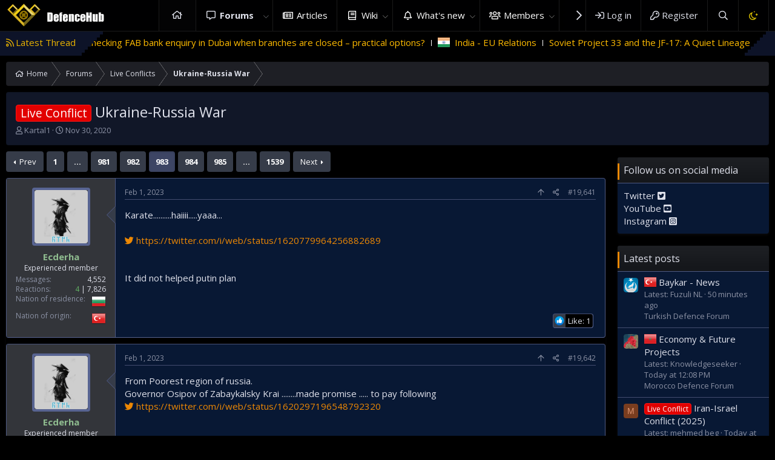

--- FILE ---
content_type: text/html; charset=utf-8
request_url: https://defencehub.live/threads/ukraine-russia-war.3279/page-983
body_size: 29086
content:
<!DOCTYPE html>
<html id="XF" lang="en-US" dir="LTR"
	data-app="public"
	data-template="thread_view"
	data-container-key="node-319"
	data-content-key="thread-3279"
	data-logged-in="false"
	data-cookie-prefix="xf_"
	data-csrf="1769902719,d22fa57e79f441ed083101dfc7a93702"
	class="has-no-js template-thread_view"
	>
<head>
	
	<meta charset="utf-8" />
	<meta http-equiv="X-UA-Compatible" content="IE=Edge" />
	<meta name="viewport" content="width=device-width, initial-scale=1, viewport-fit=cover">

	
	
	

	<title>Ukraine-Russia War | Page 983 | DefenceHub | Global Military &amp; Security Forum</title>

	<link rel="manifest" href="/webmanifest.php">
	
		<meta name="theme-color" content="#000001" />
	

	<meta name="apple-mobile-web-app-title" content="DefenceHub">
	
		<link rel="apple-touch-icon" href="/data/assets/logo/lOGO7_192.png">
	

	
		
		<meta name="description" content="Karate..........haiiii.....yaaa...



It did not helped putin plan" />
		<meta property="og:description" content="Karate..........haiiii.....yaaa...



It did not helped putin plan" />
		<meta property="twitter:description" content="Karate..........haiiii.....yaaa...



It did not helped putin plan" />
	
	
		<meta property="og:url" content="https://defencehub.live/threads/ukraine-russia-war.3279/" />
	
		<link rel="canonical" href="https://defencehub.live/threads/ukraine-russia-war.3279/page-983" />
	
		<link rel="prev" href="/threads/ukraine-russia-war.3279/page-982" />
	
		<link rel="next" href="/threads/ukraine-russia-war.3279/page-984" />
	
		
<script>document.documentElement.className+=' has-no-fa-brands';</script>

	

	
		
	
	
	<meta property="og:site_name" content="DefenceHub | Global Military &amp; Security Forum" />


	
	
		
	
	
	<meta property="og:type" content="website" />


	
	
		
	
	
	
		<meta property="og:title" content="Ukraine-Russia War" />
		<meta property="twitter:title" content="Ukraine-Russia War" />
	


	
	
	
	
		
	
	
	
		<meta property="og:image" content="https://defencehub.live/data/assets/logo/metaDHlogoRV1.png" />
		<meta property="twitter:image" content="https://defencehub.live/data/assets/logo/metaDHlogoRV1.png" />
		<meta property="twitter:card" content="summary" />
	


	

	
	

	



	




	<link rel="stylesheet" href="/css.php?css=public%3Anormalize.css%2Cpublic%3Afa.css%2Cpublic%3Acore.less%2Cpublic%3Aapp.less&amp;s=4&amp;l=1&amp;d=1755521520&amp;k=834275a3eed524a8667931808ff2cadcddac6bbd" />

	<link rel="stylesheet" href="/css.php?css=public%3Abb_code.less%2Cpublic%3Alightbox.less%2Cpublic%3Amessage.less%2Cpublic%3Ashare_controls.less%2Cpublic%3Asiropu_ads_manager_ad.less%2Cpublic%3Asv_contentratings.less%2Cpublic%3Axentr_base.less%2Cpublic%3Axentr_footer.less%2Cpublic%3Axentr_newsTicker_widget.less%2Cpublic%3Axentr_sidebar_visitor_card.less%2Cpublic%3Aextra.less&amp;s=4&amp;l=1&amp;d=1755521520&amp;k=af930dbf331befa90fb1a1cec344f13a9c054232" />

	
		<script src="/js/xf/preamble.min.js?_v=16b018d5"></script>
	


	
		<link rel="icon" type="image/png" href="https://defencehub.live/images/fav5.png" sizes="32x32" />
	
	
		<link href='//fonts.googleapis.com/css?family=Open+Sans:300,400,600,700' rel='stylesheet' type='text/css'>
	
	
	<script async src="https://www.googletagmanager.com/gtag/js?id=UA-169406011-2"></script>
	<script>
		window.dataLayer = window.dataLayer || [];
		function gtag(){dataLayer.push(arguments);}
		gtag('js', new Date());
		gtag('config', 'UA-169406011-2', {
			// 
			
			
		});
	</script>

	
	<script async src="https://pagead2.googlesyndication.com/pagead/js/adsbygoogle.js?client=ca-pub-4753921603202146"
     crossorigin="anonymous"></script>
		

	

		
			
		

		
	


</head>
<body data-template="thread_view">

	

		
			
		

		
	


	

		
			
		

		
	

	

<div class="p-pageWrapper" id="top">




<header class="p-header gradient" id="header">
	
	<div class="p-header-inner">
		<div class="p-header-content">

			<div class="p-header-logo p-header-logo--image">
				<a href="https://defencehub.live">
					<img src="/images/logodefence2.png" srcset="/images/logodefence2.png 2x" alt="DefenceHub | Global Military &amp; Security Forum"
						width="" height="" />
				</a>
			</div>
			
				
    

        <div class="search-box">
            <input type="text" class="input" name="keywords" id="search-typed" placeholder="Search" aria-label="Search" form="search" data-menu-autofocus="true" />
            <div class="btn-group" role="group">
				
				<button type="submit" class="button--primary button" form="search" aria-label="More options" aria-expanded="false" data-xf-init="tooltip" title="Search" aria-haspopup="true"><span class="button-text">
					<i class="fa--xf far fa-search" aria-hidden="true"></i>
				</span></button>
					
				<button type="button" class="button--link button--small menuTrigger button" data-xf-click="menu" aria-label="More options" aria-expanded="false" data-xf-init="tooltip" title="Advanced search" aria-haspopup="true"><span class="button-text">
					<i class="fa--xf far fa-angle-down" aria-hidden="true"></i>
				</span></button>
				<div class="menu menu--structural search" data-menu="menu" aria-hidden="true">
                    <form action="/search/search" id="search" method="post" class="menu-content" data-xf-init="quick-search">

						
						
							<div class="menu-row">
								
			<select name="constraints" class="js-quickSearch-constraint input" aria-label="Search within">
				<option value="">Everywhere</option>
<option value="{&quot;search_type&quot;:&quot;post&quot;}">Threads</option>
<option value="{&quot;search_type&quot;:&quot;post&quot;,&quot;c&quot;:{&quot;nodes&quot;:[319],&quot;child_nodes&quot;:1}}">This forum</option>
<option value="{&quot;search_type&quot;:&quot;post&quot;,&quot;c&quot;:{&quot;thread&quot;:3279}}">This thread</option>

			</select>
		
							</div>
						

						
						<div class="menu-row">
							<label class="iconic"><input type="checkbox"  name="c[title_only]" value="1" /><i aria-hidden="true"></i><span class="iconic-label">Search titles only</span></label>

						</div>
						
						<div class="menu-row">
							<div class="inputGroup">
								<span class="inputGroup-text" id="ctrl_search_menu_by_member">By:</span>
								<input type="text" class="input" name="c[users]" data-xf-init="auto-complete" placeholder="Member" aria-labelledby="ctrl_search_menu_by_member" />
							</div>
						</div>
						<div class="menu-footer">
							<span class="menu-footer-controls">
								<button type="submit" class="button--primary button button--icon button--icon--search"><span class="button-text">Search</span></button>
								<a href="/search/" class="button"><span class="button-text">Advanced search…</span></a>
							</span>
						</div>

						<input type="hidden" name="_xfToken" value="1769902719,d22fa57e79f441ed083101dfc7a93702" />
					</form>
				</div>
            </div>
        </div>
		
    

			
			
			

			
	

		
			
		

		
	


		</div>
	</div>
</header>





	<div class="p-navSticky p-navSticky--primary" data-xf-init="sticky-header">
		
	<nav class="p-nav gradient">
		<div class="p-nav-inner">
			<a class="p-nav-menuTrigger" data-xf-click="off-canvas" data-menu=".js-headerOffCanvasMenu" role="button" tabindex="0">
				<i aria-hidden="true"></i>
				<span class="p-nav-menuText">Menu</span>
			</a>

			<div class="p-nav-smallLogo">
				<a href="https://defencehub.live">
					<img src="/images/logodefence2.png" srcset="/images/logodefence2.png 2x" alt="DefenceHub | Global Military &amp; Security Forum"
						width="" height="" />
				</a>
			</div>

			<div class="p-nav-scroller hScroller" data-xf-init="h-scroller" data-auto-scroll=".p-navEl.is-selected">
				<div class="hScroller-scroll">
					<ul class="p-nav-list js-offCanvasNavSource">
					
						<li>
							
	<div class="p-navEl " >
		

			
	
	<a href="https://defencehub.com/"
		class="p-navEl-link "
		
		data-xf-key="1"
		data-nav-id="home">Home</a>


			

		
		
	</div>

						</li>
					
						<li>
							
	<div class="p-navEl is-selected" data-has-children="true">
		

			
	
	<a href="/"
		class="p-navEl-link p-navEl-link--splitMenu "
		
		
		data-nav-id="forums">Forums</a>


			<a data-xf-key="2"
				data-xf-click="menu"
				data-menu-pos-ref="< .p-navEl"
				class="p-navEl-splitTrigger"
				role="button"
				tabindex="0"
				aria-label="Toggle expanded"
				aria-expanded="false"
				aria-haspopup="true"></a>

		
		
			<div class="menu menu--structural" data-menu="menu" aria-hidden="true">
				<div class="menu-content">
					
						
	
	
	<a href="/whats-new/posts/"
		class="menu-linkRow u-indentDepth0 js-offCanvasCopy "
		
		
		data-nav-id="newPosts">New posts</a>

	

					
						
	
	
	<a href="/search/?type=post"
		class="menu-linkRow u-indentDepth0 js-offCanvasCopy "
		
		
		data-nav-id="searchForums">Search forums</a>

	

					
				</div>
			</div>
		
	</div>

						</li>
					
						<li>
							
	<div class="p-navEl " >
		

			
	
	<a href="https://defencehub.live/forums/news-test.238/"
		class="p-navEl-link "
		
		data-xf-key="3"
		data-nav-id="articles">Articles</a>


			

		
		
	</div>

						</li>
					
						<li>
							
	<div class="p-navEl " data-has-children="true">
		

			
	
	<a href="/militarydatabase/"
		class="p-navEl-link p-navEl-link--splitMenu "
		
		
		data-nav-id="EWRcarta">Wiki</a>


			<a data-xf-key="4"
				data-xf-click="menu"
				data-menu-pos-ref="< .p-navEl"
				class="p-navEl-splitTrigger"
				role="button"
				tabindex="0"
				aria-label="Toggle expanded"
				aria-expanded="false"
				aria-haspopup="true"></a>

		
		
			<div class="menu menu--structural" data-menu="menu" aria-hidden="true">
				<div class="menu-content">
					
						
	
	
	<a href="/militarydatabase/special/pages"
		class="menu-linkRow u-indentDepth0 js-offCanvasCopy "
		
		
		data-nav-id="EWRcarta_pages">Pages</a>

	

					
						
	
	
	<a href="/militarydatabase/special/activity/"
		class="menu-linkRow u-indentDepth0 js-offCanvasCopy "
		
		
		data-nav-id="EWRcarta_activity">Latest activity</a>

	

					
				</div>
			</div>
		
	</div>

						</li>
					
						<li>
							
	<div class="p-navEl " data-has-children="true">
		

			
	
	<a href="/whats-new/"
		class="p-navEl-link p-navEl-link--splitMenu "
		
		
		data-nav-id="whatsNew">What's new</a>


			<a data-xf-key="5"
				data-xf-click="menu"
				data-menu-pos-ref="< .p-navEl"
				class="p-navEl-splitTrigger"
				role="button"
				tabindex="0"
				aria-label="Toggle expanded"
				aria-expanded="false"
				aria-haspopup="true"></a>

		
		
			<div class="menu menu--structural" data-menu="menu" aria-hidden="true">
				<div class="menu-content">
					
						
	
	
	<a href="/whats-new/posts/"
		class="menu-linkRow u-indentDepth0 js-offCanvasCopy "
		 rel="nofollow"
		
		data-nav-id="whatsNewPosts">New posts</a>

	

					
						
	
	
	<a href="/whats-new/profile-posts/"
		class="menu-linkRow u-indentDepth0 js-offCanvasCopy "
		 rel="nofollow"
		
		data-nav-id="whatsNewProfilePosts">New profile posts</a>

	

					
						
	
	
	<a href="/whats-new/latest-activity"
		class="menu-linkRow u-indentDepth0 js-offCanvasCopy "
		 rel="nofollow"
		
		data-nav-id="latestActivity">Latest activity</a>

	

					
				</div>
			</div>
		
	</div>

						</li>
					
						<li>
							
	<div class="p-navEl " data-has-children="true">
		

			
	
	<a href="/members/"
		class="p-navEl-link p-navEl-link--splitMenu "
		
		
		data-nav-id="members">Members</a>


			<a data-xf-key="6"
				data-xf-click="menu"
				data-menu-pos-ref="< .p-navEl"
				class="p-navEl-splitTrigger"
				role="button"
				tabindex="0"
				aria-label="Toggle expanded"
				aria-expanded="false"
				aria-haspopup="true"></a>

		
		
			<div class="menu menu--structural" data-menu="menu" aria-hidden="true">
				<div class="menu-content">
					
						
	
	
	<a href="/online/"
		class="menu-linkRow u-indentDepth0 js-offCanvasCopy "
		
		
		data-nav-id="currentVisitors">Current visitors</a>

	

					
						
	
	
	<a href="/whats-new/profile-posts/"
		class="menu-linkRow u-indentDepth0 js-offCanvasCopy "
		 rel="nofollow"
		
		data-nav-id="newProfilePosts">New profile posts</a>

	

					
						
	
	
	<a href="/search/?type=profile_post"
		class="menu-linkRow u-indentDepth0 js-offCanvasCopy "
		
		
		data-nav-id="searchProfilePosts">Search profile posts</a>

	

					
						
	
	
	<a href="/verification/"
		class="menu-linkRow u-indentDepth0 js-offCanvasCopy "
		
		
		data-nav-id="verified_users">Verified members</a>

	

					
				</div>
			</div>
		
	</div>

						</li>
					
						<li>
							
	<div class="p-navEl " >
		

			
	
	<a href="https://defencehub.com/"
		class="p-navEl-link "
		
		data-xf-key="7"
		data-nav-id="defencehubcom">DefenceHub.com</a>


			

		
		
	</div>

						</li>
					
					</ul>
				</div>
			</div>

			<div class="p-nav-opposite">
				<div class="p-navgroup p-account p-navgroup--guest">
					
						<a href="/login/" class="p-navgroup-link p-navgroup-link--textual p-navgroup-link--logIn"
							data-xf-click="overlay" data-follow-redirects="on">
							<span class="p-navgroup-linkText">Log in</span>
						</a>
						
							<a href="/register/" class="p-navgroup-link p-navgroup-link--textual p-navgroup-link--register"
								data-xf-click="overlay" data-follow-redirects="on">
								<span class="p-navgroup-linkText">Register</span>
							</a>
						
					
					
				</div>

				<div class="p-navgroup p-discovery">
					<a href="/whats-new/"
						class="p-navgroup-link p-navgroup-link--iconic p-navgroup-link--whatsnew"
						aria-label="What&#039;s new"
						title="What&#039;s new">
						<i aria-hidden="true"></i>
						<span class="p-navgroup-linkText">What's new</span>
					</a>
					
					
					

					
						<a href="/search/"
							class="p-navgroup-link p-navgroup-link--iconic p-navgroup-link--search"
							data-xf-click="menu"
							data-xf-key="/"
							aria-label="Search"
							aria-expanded="false"
							aria-haspopup="true"
							title="Search">
							<i aria-hidden="true"></i>
							<span class="p-navgroup-linkText">Search</span>
						</a>
						<div class="menu menu--structural menu--wide" data-menu="menu" aria-hidden="true">
							<form action="/search/search" method="post"
								class="menu-content"
								data-xf-init="quick-search">

								<h3 class="menu-header">Search</h3>
								
								<div class="menu-row">
									
										<div class="inputGroup inputGroup--joined">
											<input type="text" class="input" name="keywords" placeholder="Search…" aria-label="Search" data-menu-autofocus="true" />
											
			<select name="constraints" class="js-quickSearch-constraint input" aria-label="Search within">
				<option value="">Everywhere</option>
<option value="{&quot;search_type&quot;:&quot;post&quot;}">Threads</option>
<option value="{&quot;search_type&quot;:&quot;post&quot;,&quot;c&quot;:{&quot;nodes&quot;:[319],&quot;child_nodes&quot;:1}}">This forum</option>
<option value="{&quot;search_type&quot;:&quot;post&quot;,&quot;c&quot;:{&quot;thread&quot;:3279}}">This thread</option>

			</select>
		
										</div>
									
								</div>

								
								<div class="menu-row">
									<label class="iconic"><input type="checkbox"  name="c[title_only]" value="1" /><i aria-hidden="true"></i><span class="iconic-label">Search titles only</span></label>

								</div>
								
								<div class="menu-row">
									<div class="inputGroup">
										<span class="inputGroup-text" id="ctrl_search_menu_by_member">By:</span>
										<input type="text" class="input" name="c[users]" data-xf-init="auto-complete" placeholder="Member" aria-labelledby="ctrl_search_menu_by_member" />
									</div>
								</div>
								
<div class="menu-footer">
									<span class="menu-footer-controls">
										<button type="submit" class="button--primary button button--icon button--icon--search"><span class="button-text">Search</span></button>
										<a href="/search/" class="button"><span class="button-text">Advanced search…</span></a>
									</span>
								</div>

								<input type="hidden" name="_xfToken" value="1769902719,d22fa57e79f441ed083101dfc7a93702" />
							</form>
						</div>
					

	
		
			<a href="/misc/style?style_id=4&amp;_xfRedirect=https%3A%2F%2Fdefencehub.live%2Fthreads%2Fukraine-russia-war.3279%2Fpage-983&amp;t=1769902719%2Cd22fa57e79f441ed083101dfc7a93702" class="p-navgroup-link cxf-style-switch" data-xf-init="tooltip" data-original-title="Switch mode"></a>
		
		
	

				</div>
			</div>
		</div>
	</nav>

		<div class="xtr-progress-bar"></div>
	</div>
	


<div class="offCanvasMenu offCanvasMenu--nav js-headerOffCanvasMenu" data-menu="menu" aria-hidden="true" data-ocm-builder="navigation">
	<div class="offCanvasMenu-backdrop" data-menu-close="true"></div>
	<div class="offCanvasMenu-content">
		<div class="offCanvasMenu-header">
			Menu
			<a class="offCanvasMenu-closer" data-menu-close="true" role="button" tabindex="0" aria-label="Close"></a>
		</div>
		
			<div class="p-offCanvasRegisterLink">
				<div class="offCanvasMenu-linkHolder">
					<a href="/login/" class="offCanvasMenu-link" data-xf-click="overlay" data-menu-close="true">
						Log in
					</a>
				</div>
				<hr class="offCanvasMenu-separator" />
				
					<div class="offCanvasMenu-linkHolder">
						<a href="/register/" class="offCanvasMenu-link" data-xf-click="overlay" data-menu-close="true">
							Register
						</a>
					</div>
					<hr class="offCanvasMenu-separator" />
				
			</div>
		
		<div class="js-offCanvasNavTarget"></div>
		<div class="offCanvasMenu-installBanner js-installPromptContainer" style="display: none;" data-xf-init="install-prompt">
			<div class="offCanvasMenu-installBanner-header">Install the app</div>
			<button type="button" class="js-installPromptButton button"><span class="button-text">Install</span></button>
		</div>
	</div>
</div>





		

<div class="new-tickers-wrap">
	<div class="new-tickers p-body-inner">
		<div class="new-tickers-stairs left red">
			<div class="new-tickers-stair"></div>
			<div class="new-tickers-stair"></div>
			<div class="new-tickers-stair"></div>
			<div class="new-tickers-stair"></div>
			<div class="new-tickers-stair"></div>
			<div class="new-tickers-stair"></div>
			<div class="new-tickers-stair"></div>
			<div class="new-tickers-stair"></div>
		</div>

		<div class="new-tickers-stairs right blue">
			<div class="new-tickers-stair"></div>
			<div class="new-tickers-stair"></div>
			<div class="new-tickers-stair"></div>
			<div class="new-tickers-stair"></div>
			<div class="new-tickers-stair"></div>
			<div class="new-tickers-stair"></div>
			<div class="new-tickers-stair"></div>
			<div class="new-tickers-stair"></div>
		</div>
		
		<div class="live-news-widget-title-wrap">
			
			<p class="live-news-widget-title">Latest Thread</p>
		</div>

		<div id="xentr-live-ticker" class="new-tickers-text-wrap">
			<ul id="xtr-live-ticker">
			
			
				<li>
					
						<span> 
							<a href="/threads/cia-nuclear-device-in-himalayas-%E2%80%94-nanda-devi-mystery.21742/" class="" data-tp-primary="on" data-xf-init="preview-tooltip" data-preview-url="/threads/cia-nuclear-device-in-himalayas-%E2%80%94-nanda-devi-mystery.21742/preview">CIA Nuclear Device in Himalayas — Nanda Devi Mystery</a>
						</span>				
					</li>
			
			
				<li>
					
						<span><span class="prefix_pakistan" dir="auto">Pakistan</span><span class="label-append">&nbsp;</span> 
							<a href="/threads/israeli-predator-spyware-in-pakistan-%E2%80%94-amnesty-international-warning.21721/" class="" data-tp-primary="on" data-xf-init="preview-tooltip" data-preview-url="/threads/israeli-predator-spyware-in-pakistan-%E2%80%94-amnesty-international-warning.21721/preview">Israeli Predator Spyware in Pakistan — Amnesty International Warning</a>
						</span>				
					</li>
			
			
				<li>
					
						<span><span class="label label--primary" dir="auto">Casual Discussion</span><span class="label-append">&nbsp;</span> 
							<a href="/threads/checking-fab-bank-enquiry-in-dubai-when-branches-are-closed-%E2%80%93-practical-options.21703/" class="" data-tp-primary="on" data-xf-init="preview-tooltip" data-preview-url="/threads/checking-fab-bank-enquiry-in-dubai-when-branches-are-closed-%E2%80%93-practical-options.21703/preview">Checking FAB bank enquiry in Dubai when branches are closed – practical options?</a>
						</span>				
					</li>
			
			
				<li>
					
						<span><span class="prefix_india" dir="auto">India</span><span class="label-append">&nbsp;</span> 
							<a href="/threads/india-eu-relations.21691/" class="" data-tp-primary="on" data-xf-init="preview-tooltip" data-preview-url="/threads/india-eu-relations.21691/preview">India - EU Relations</a>
						</span>				
					</li>
			
			
				<li>
					
						<span> 
							<a href="/threads/soviet-project-33-and-the-jf-17-a-quiet-lineage.21686/" class="" data-tp-primary="on" data-xf-init="preview-tooltip" data-preview-url="/threads/soviet-project-33-and-the-jf-17-a-quiet-lineage.21686/preview">Soviet Project 33 and the JF-17: A Quiet Lineage</a>
						</span>				
					</li>
			
			</ul>
		</div>
	</div>
</div>

	
<div class="p-body">
	<div class="p-body-inner">
		<!--XF:EXTRA_OUTPUT-->

		
		
		<!--XENTR:QUICK_TOUCH-->
		

		

		

		
	

		
			
		

		
	


		
		
		
		<div class='breadcrumb-content'>
			
	
		<ul class="p-breadcrumbs "
			itemscope itemtype="https://schema.org/BreadcrumbList">
		
			

			
			
				
				
	<li itemprop="itemListElement" itemscope itemtype="https://schema.org/ListItem">
		<a href="https://defencehub.com/" itemprop="item">
			<span itemprop="name">Home</span>
		</a>
		<meta itemprop="position" content="1" />
	</li>

			

			
				
				
	<li itemprop="itemListElement" itemscope itemtype="https://schema.org/ListItem">
		<a href="/" itemprop="item">
			<span itemprop="name">Forums</span>
		</a>
		<meta itemprop="position" content="2" />
	</li>

			
			
				
				
	<li itemprop="itemListElement" itemscope itemtype="https://schema.org/ListItem">
		<a href="/#live-conflicts.240" itemprop="item">
			<span itemprop="name">Live Conflicts</span>
		</a>
		<meta itemprop="position" content="3" />
	</li>

			
				
				
	<li itemprop="itemListElement" itemscope itemtype="https://schema.org/ListItem">
		<a href="/forums/ukraine-russia-war.319/" itemprop="item">
			<span itemprop="name">Ukraine-Russia War</span>
		</a>
		<meta itemprop="position" content="4" />
	</li>

			

		
		</ul>
	

		</div>	
		
			
		
		
	

		
			
		

		
	


		

		
	<noscript><div class="blockMessage blockMessage--important blockMessage--iconic u-noJsOnly">JavaScript is disabled. For a better experience, please enable JavaScript in your browser before proceeding.</div></noscript>

		
	<div class="blockMessage blockMessage--important blockMessage--iconic js-browserWarning" style="display: none">You are using an out of date browser. It  may not display this or other websites correctly.<br />You should upgrade or use an <a href="https://www.google.com/chrome/" target="_blank" rel="noopener">alternative browser</a>.</div>


		
			<div class="p-body-header">
			
				
					<div class="p-title ">
					
						
							<h1 class="p-title-value"><a href="/forums/ukraine-russia-war.319/?prefix_id=20" class="labelLink" rel="nofollow"><span class="label label--red" dir="auto">Live Conflict</span></a><span class="label-append">&nbsp;</span>Ukraine-Russia War</h1>
						
						
					
					</div>
				

				
					<div class="p-description">
	<ul class="listInline listInline--bullet">
		<li>
			<i class="fa--xf far fa-user" aria-hidden="true" title="Thread starter"></i>
			<span class="u-srOnly">Thread starter</span>

			<a href="/members/kartal1.4/" class="username  u-concealed" dir="auto" itemprop="name" data-user-id="4" data-xf-init="member-tooltip"><span class="username--moderator">Kartal1</span></a>
		</li>
		<li>
			<i class="fa--xf far fa-clock" aria-hidden="true" title="Start date"></i>
			<span class="u-srOnly">Start date</span>

			<a href="/threads/ukraine-russia-war.3279/" class="u-concealed"><time  class="u-dt" dir="auto" datetime="2020-11-30T04:16:01-0600" data-time="1606731361" data-date-string="Nov 30, 2020" data-time-string="4:16 AM" title="Nov 30, 2020 at 4:16 AM">Nov 30, 2020</time></a>
		</li>


		
	</ul>
</div>
				
			
			</div>
		

		<div class="p-body-main p-body-main--withSidebar ">
			
			<div class="p-body-contentCol"></div>
			
				<div class="p-body-sidebarCol"></div>
			

			

			<div class="p-body-content">
				
				
	

		
			
		

		
	


				<div class="p-body-pageContent">













	
	
	
		
	
	
	


	
	
	
		
	
	
	


	
	
		
	
	
	


	
	

	
	






	



	



	







	



	

	
		
	








	

		
			
		

		
	













	

		
			
		

		
	



	

		
			
		

		
	



<div class="block block--messages" data-xf-init="" data-type="post" data-href="/inline-mod/" data-search-target="*">

	<span class="u-anchorTarget" id="posts"></span>

	
		
	

	

	<div class="block-outer"><div class="block-outer-main"><nav class="pageNavWrapper pageNavWrapper--mixed ">



<div class="pageNav pageNav--skipStart pageNav--skipEnd">
	
		<a href="/threads/ukraine-russia-war.3279/page-982" class="pageNav-jump pageNav-jump--prev">Prev</a>
	

	<ul class="pageNav-main">
		

	
		<li class="pageNav-page "><a href="/threads/ukraine-russia-war.3279/">1</a></li>
	


		
			
				<li class="pageNav-page pageNav-page--skip pageNav-page--skipStart">
					<a data-xf-init="tooltip" title="Go to page"
						data-xf-click="menu"
						role="button" tabindex="0" aria-expanded="false" aria-haspopup="true">…</a>
					

	<div class="menu menu--pageJump" data-menu="menu" aria-hidden="true">
		<div class="menu-content">
			<h4 class="menu-header">Go to page</h4>
			<div class="menu-row" data-xf-init="page-jump" data-page-url="/threads/ukraine-russia-war.3279/page-%page%">
				<div class="inputGroup inputGroup--numbers">
					<div class="inputGroup inputGroup--numbers inputNumber" data-xf-init="number-box"><input type="number" pattern="\d*" class="input input--number js-numberBoxTextInput input input--numberNarrow js-pageJumpPage" value="980"  min="1" max="1539" step="1" required="required" data-menu-autofocus="true" /></div>
					<span class="inputGroup-text"><button type="button" class="js-pageJumpGo button"><span class="button-text">Go</span></button></span>
				</div>
			</div>
		</div>
	</div>

				</li>
			
		

		
			

	
		<li class="pageNav-page pageNav-page--earlier"><a href="/threads/ukraine-russia-war.3279/page-981">981</a></li>
	

		
			

	
		<li class="pageNav-page pageNav-page--earlier"><a href="/threads/ukraine-russia-war.3279/page-982">982</a></li>
	

		
			

	
		<li class="pageNav-page pageNav-page--current "><a href="/threads/ukraine-russia-war.3279/page-983">983</a></li>
	

		
			

	
		<li class="pageNav-page pageNav-page--later"><a href="/threads/ukraine-russia-war.3279/page-984">984</a></li>
	

		
			

	
		<li class="pageNav-page pageNav-page--later"><a href="/threads/ukraine-russia-war.3279/page-985">985</a></li>
	

		

		
			
				<li class="pageNav-page pageNav-page--skip pageNav-page--skipEnd">
					<a data-xf-init="tooltip" title="Go to page"
						data-xf-click="menu"
						role="button" tabindex="0" aria-expanded="false" aria-haspopup="true">…</a>
					

	<div class="menu menu--pageJump" data-menu="menu" aria-hidden="true">
		<div class="menu-content">
			<h4 class="menu-header">Go to page</h4>
			<div class="menu-row" data-xf-init="page-jump" data-page-url="/threads/ukraine-russia-war.3279/page-%page%">
				<div class="inputGroup inputGroup--numbers">
					<div class="inputGroup inputGroup--numbers inputNumber" data-xf-init="number-box"><input type="number" pattern="\d*" class="input input--number js-numberBoxTextInput input input--numberNarrow js-pageJumpPage" value="986"  min="1" max="1539" step="1" required="required" data-menu-autofocus="true" /></div>
					<span class="inputGroup-text"><button type="button" class="js-pageJumpGo button"><span class="button-text">Go</span></button></span>
				</div>
			</div>
		</div>
	</div>

				</li>
			
		

		

	
		<li class="pageNav-page "><a href="/threads/ukraine-russia-war.3279/page-1539">1539</a></li>
	

	</ul>

	
		<a href="/threads/ukraine-russia-war.3279/page-984" class="pageNav-jump pageNav-jump--next">Next</a>
	
</div>

<div class="pageNavSimple">
	
		<a href="/threads/ukraine-russia-war.3279/"
			class="pageNavSimple-el pageNavSimple-el--first"
			data-xf-init="tooltip" title="First">
			<i aria-hidden="true"></i> <span class="u-srOnly">First</span>
		</a>
		<a href="/threads/ukraine-russia-war.3279/page-982" class="pageNavSimple-el pageNavSimple-el--prev">
			<i aria-hidden="true"></i> Prev
		</a>
	

	<a class="pageNavSimple-el pageNavSimple-el--current"
		data-xf-init="tooltip" title="Go to page"
		data-xf-click="menu" role="button" tabindex="0" aria-expanded="false" aria-haspopup="true">
		983 of 1539
	</a>
	

	<div class="menu menu--pageJump" data-menu="menu" aria-hidden="true">
		<div class="menu-content">
			<h4 class="menu-header">Go to page</h4>
			<div class="menu-row" data-xf-init="page-jump" data-page-url="/threads/ukraine-russia-war.3279/page-%page%">
				<div class="inputGroup inputGroup--numbers">
					<div class="inputGroup inputGroup--numbers inputNumber" data-xf-init="number-box"><input type="number" pattern="\d*" class="input input--number js-numberBoxTextInput input input--numberNarrow js-pageJumpPage" value="983"  min="1" max="1539" step="1" required="required" data-menu-autofocus="true" /></div>
					<span class="inputGroup-text"><button type="button" class="js-pageJumpGo button"><span class="button-text">Go</span></button></span>
				</div>
			</div>
		</div>
	</div>


	
		<a href="/threads/ukraine-russia-war.3279/page-984" class="pageNavSimple-el pageNavSimple-el--next">
			Next <i aria-hidden="true"></i>
		</a>
		<a href="/threads/ukraine-russia-war.3279/page-1539"
			class="pageNavSimple-el pageNavSimple-el--last"
			data-xf-init="tooltip" title="Last">
			<i aria-hidden="true"></i> <span class="u-srOnly">Last</span>
		</a>
	
</div>

</nav>



</div></div>

	

	
		
	<div class="block-outer js-threadStatusField"></div>

	

	<div class="block-container lbContainer"
		data-xf-init="lightbox select-to-quote"
		data-message-selector=".js-post"
		data-lb-id="thread-3279"
		data-lb-universal="0">

		<div class="block-body js-replyNewMessageContainer">
			
				


	

		
			
		

		
	



					

					
						

	

	

	
	<article class="message message--post js-post  js-inlineModContainer  "
		data-author="Ecderha"
		data-content="post-245671"
		id="js-post-245671">

		<span class="u-anchorTarget" id="post-245671"></span>

		
			<div class="message-inner">
				
					<div class="message-cell message-cell--user">
						

	<section itemscope itemtype="https://schema.org/Person" class="message-user">
		<div class="message-avatar ">
			<div class="message-avatar-wrapper">
				<a href="/members/ecderha.145/" class="avatar avatar--m" data-user-id="145" data-xf-init="member-tooltip">
			<img src="/data/avatars/m/0/145.jpg?1605776706" srcset="/data/avatars/l/0/145.jpg?1605776706 2x" alt="Ecderha" class="avatar-u145-m" width="96" height="96" loading="lazy" itemprop="image" /> 
		</a>
				
			</div>
		</div>
		<div class="xtr-message-container">
			<div class="message-userDetails">
				<h4 class="message-name"><a href="/members/ecderha.145/" class="username " dir="auto" itemprop="name" data-user-id="145" data-xf-init="member-tooltip" itemprop="name"><span class="username--style34">Ecderha</span></a>
									
				</h4>
				<h5 class="userTitle message-userTitle" dir="auto" itemprop="jobTitle">Experienced member</h5>
				

			</div>
			
				
				
					<div class="message-userExtras ">
					
						
						
							<dl class="pairs pairs--justified">
								<dt>Messages</dt>
								<dd>4,552</dd>
							</dl>
						
						
						


	
	

	
		
			

			<dl class="pairs pairs--justified">
				<dt title="Reactions received">Reactions</dt>

				<dd class="rating-summary ">
					
						
							
						
							
						
							
								<span class="rating-summary__count">
									<a href="/members/ecderha.145/ratings?reaction_category_id=1"
									   rel="nofollow"
									   class="sv-rating-type-category1--text"
									   title="Positive 4"
									   data-xf-click="overlay" data-cache="false"
                                    >4</a>
								</span>
							
						
							
								<span class="rating-summary__count">
									<a href="/members/ecderha.145/ratings?reaction_category_id=3"
									   rel="nofollow"
									   class="sv-rating-type-category3--text"
									   title="Neutral 7,826"
									   data-xf-click="overlay" data-cache="false"
                                    >7,826</a>
								</span>
							
						
					
				</dd>
			</dl>
		
	


						
						
						
						
						
							

	
		
			

			
				<dl class="pairs pairs--justified" data-field="current_nation">
					<dt>Nation of residence</dt>
					<dd>
	
		
			<img src="https://defencehub.live/images/flags/Bulgaria.png" data-xf-init="tooltip" title="Bulgaria" alt="Bulgaria" />
		
	
</dd>
				</dl>
			
		
	
		
			

			
				<dl class="pairs pairs--justified" data-field="origin_nation">
					<dt>Nation of origin</dt>
					<dd>
	
		
			<img src="https://defencehub.live/images/flags/Turkey.png" data-xf-init="tooltip" title="Turkey" alt="Turkey" />
		
	
</dd>
				</dl>
			
		
	

							
								

	

							
						
					
					</div>
				
			
		</div>
		<span class="message-userArrow"></span>
	</section>

					</div>
				

				
					<div class="message-cell message-cell--main">
					
						<div class="message-main js-quickEditTarget">

							
								

	<header class="message-attribution message-attribution--split">
		<ul class="message-attribution-main listInline ">
			
			
			<li class="u-concealed">
				<a href="/threads/ukraine-russia-war.3279/post-245671" rel="nofollow">
					<time  class="u-dt" dir="auto" datetime="2023-02-01T12:24:59-0600" data-time="1675275899" data-date-string="Feb 1, 2023" data-time-string="12:24 PM" title="Feb 1, 2023 at 12:24 PM" itemprop="datePublished">Feb 1, 2023</time>
				</a>
			</li>
			
		</ul>

		<ul class="message-attribution-opposite message-attribution-opposite--list ">
			
			
			<li>
				<a href="#top" class="button--scroll" data-xf-click="scroll-to">
					<i class="fa--xf far fa-arrow-up" aria-hidden="true"></i>
				</a>
			</li>
			<li>
				<a href="/threads/ukraine-russia-war.3279/post-245671"
					class="message-attribution-gadget"
					data-xf-init="share-tooltip"
					data-href="/posts/245671/share"
					rel="nofollow">
					<i class="fa--xf far fa-share-alt" aria-hidden="true"></i>
				</a>
			</li>
			
			
				<li>
					<a href="/threads/ukraine-russia-war.3279/post-245671" rel="nofollow">
						#19,641
					</a>
				</li>
			
		</ul>
	</header>

							

							<div class="message-content js-messageContent">
							

								
									
	
	
	

								

								
									

	<div class="message-userContent lbContainer js-lbContainer "
		data-lb-id="post-245671"
		data-lb-caption-desc="Ecderha &middot; Feb 1, 2023 at 12:24 PM">

		

		<article class="message-body js-selectToQuote">
			
			
				
	

		
			
		

		
	

<div class="bbWrapper">Karate..........haiiii.....yaaa...<br />
<br />



<div class="bbMediaJustifier bbCode-tweet"
	  data-xf-init="tweet"
	  data-tweet-id="1620779964256882689"
	  data-lang="en-US"
	  data-theme="dark"
	  ><a href="https://twitter.com/i/web/status/1620779964256882689" rel="external" target="_blank">
	<i class="fab fa-twitter" aria-hidden="true"></i> https://twitter.com/i/web/status/1620779964256882689</a></div><br />
It did not helped putin plan</div>

	

		
			
		

		
	

			
			<div class="js-selectToQuoteEnd">&nbsp;</div>
			
		</article>

		

		
	</div>

								

								
									
	

								

								
									
	

		
			
		

		
	


	


	

		
			
		

		
	

								

							
							</div>

							
								
	<footer class="message-footer">
		
			<div class="message-actionBar actionBar">
				



	
	<div class="sv-rating-bar  js-ratingBar-post245671 sv-rating-bar--above-controls sv-rating-bar--menu-tooltip">
	
		
		
			
				
				
				
				
				<ul class="sv-rating-bar__ratings">
					
					
						
							
								
								
							
						
							
								
								
							
								
								
							
						
							
								
								
							
								
								
							
								
								
							
								
								
							
								
								
							
								
								
							
								
								
									
	

	<li class="sv-rating sv-rating--empty-list">
		<a 
		   rel="nofollow"
			title="Like"			
		    rel="nofollow"
			data-cache="false">
			<div class="sv-rating__icon">
				
	

	
		<img src="[data-uri]"
			class="sv-rating-type-icon  sv-rating-type-icon1 sv-rating-type-icon--sprite sv-rating-type-icon--sprite1   sv-rating-type--small"
			alt="Like"
			width="32" height="32"
			title="Like"
			aria-hidden="true">
	

			</div>

			<div class="sv-rating__count">
				
					Like:
				
				1
			</div>
		</a>
	</li>

								
							
						
					
				</ul>
			
		

		
			
		
	
	</div>
	




					
	

	

				
			</div>
		

							

		<div class="js-historyTarget message-historyTarget toggleTarget" data-href="trigger-href"></div>
	</footer>

							
						</div>

					
					</div>
				
			</div>
		
	</article>

	
	

					

					

				

	

		
			
		

		
	




	

		
			
		

		
	



					

					
						

	

	

	
	<article class="message message--post js-post  js-inlineModContainer  "
		data-author="Ecderha"
		data-content="post-245672"
		id="js-post-245672">

		<span class="u-anchorTarget" id="post-245672"></span>

		
			<div class="message-inner">
				
					<div class="message-cell message-cell--user">
						

	<section itemscope itemtype="https://schema.org/Person" class="message-user">
		<div class="message-avatar ">
			<div class="message-avatar-wrapper">
				<a href="/members/ecderha.145/" class="avatar avatar--m" data-user-id="145" data-xf-init="member-tooltip">
			<img src="/data/avatars/m/0/145.jpg?1605776706" srcset="/data/avatars/l/0/145.jpg?1605776706 2x" alt="Ecderha" class="avatar-u145-m" width="96" height="96" loading="lazy" itemprop="image" /> 
		</a>
				
			</div>
		</div>
		<div class="xtr-message-container">
			<div class="message-userDetails">
				<h4 class="message-name"><a href="/members/ecderha.145/" class="username " dir="auto" itemprop="name" data-user-id="145" data-xf-init="member-tooltip" itemprop="name"><span class="username--style34">Ecderha</span></a>
									
				</h4>
				<h5 class="userTitle message-userTitle" dir="auto" itemprop="jobTitle">Experienced member</h5>
				

			</div>
			
				
				
					<div class="message-userExtras ">
					
						
						
							<dl class="pairs pairs--justified">
								<dt>Messages</dt>
								<dd>4,552</dd>
							</dl>
						
						
						


	
	

	
		
			

			<dl class="pairs pairs--justified">
				<dt title="Reactions received">Reactions</dt>

				<dd class="rating-summary ">
					
						
							
						
							
						
							
								<span class="rating-summary__count">
									<a href="/members/ecderha.145/ratings?reaction_category_id=1"
									   rel="nofollow"
									   class="sv-rating-type-category1--text"
									   title="Positive 4"
									   data-xf-click="overlay" data-cache="false"
                                    >4</a>
								</span>
							
						
							
								<span class="rating-summary__count">
									<a href="/members/ecderha.145/ratings?reaction_category_id=3"
									   rel="nofollow"
									   class="sv-rating-type-category3--text"
									   title="Neutral 7,826"
									   data-xf-click="overlay" data-cache="false"
                                    >7,826</a>
								</span>
							
						
					
				</dd>
			</dl>
		
	


						
						
						
						
						
							

	
		
			

			
				<dl class="pairs pairs--justified" data-field="current_nation">
					<dt>Nation of residence</dt>
					<dd>
	
		
			<img src="https://defencehub.live/images/flags/Bulgaria.png" data-xf-init="tooltip" title="Bulgaria" alt="Bulgaria" />
		
	
</dd>
				</dl>
			
		
	
		
			

			
				<dl class="pairs pairs--justified" data-field="origin_nation">
					<dt>Nation of origin</dt>
					<dd>
	
		
			<img src="https://defencehub.live/images/flags/Turkey.png" data-xf-init="tooltip" title="Turkey" alt="Turkey" />
		
	
</dd>
				</dl>
			
		
	

							
								

	

							
						
					
					</div>
				
			
		</div>
		<span class="message-userArrow"></span>
	</section>

					</div>
				

				
					<div class="message-cell message-cell--main">
					
						<div class="message-main js-quickEditTarget">

							
								

	<header class="message-attribution message-attribution--split">
		<ul class="message-attribution-main listInline ">
			
			
			<li class="u-concealed">
				<a href="/threads/ukraine-russia-war.3279/post-245672" rel="nofollow">
					<time  class="u-dt" dir="auto" datetime="2023-02-01T12:32:21-0600" data-time="1675276341" data-date-string="Feb 1, 2023" data-time-string="12:32 PM" title="Feb 1, 2023 at 12:32 PM" itemprop="datePublished">Feb 1, 2023</time>
				</a>
			</li>
			
		</ul>

		<ul class="message-attribution-opposite message-attribution-opposite--list ">
			
			
			<li>
				<a href="#top" class="button--scroll" data-xf-click="scroll-to">
					<i class="fa--xf far fa-arrow-up" aria-hidden="true"></i>
				</a>
			</li>
			<li>
				<a href="/threads/ukraine-russia-war.3279/post-245672"
					class="message-attribution-gadget"
					data-xf-init="share-tooltip"
					data-href="/posts/245672/share"
					rel="nofollow">
					<i class="fa--xf far fa-share-alt" aria-hidden="true"></i>
				</a>
			</li>
			
			
				<li>
					<a href="/threads/ukraine-russia-war.3279/post-245672" rel="nofollow">
						#19,642
					</a>
				</li>
			
		</ul>
	</header>

							

							<div class="message-content js-messageContent">
							

								
									
	
	
	

								

								
									

	<div class="message-userContent lbContainer js-lbContainer "
		data-lb-id="post-245672"
		data-lb-caption-desc="Ecderha &middot; Feb 1, 2023 at 12:32 PM">

		

		<article class="message-body js-selectToQuote">
			
			
				
	

		
			
		

		
	

<div class="bbWrapper">From Poorest region of russia.<br />
Governor Osipov of Zabaykalsky Krai ........made promise ..... to pay following<br />



<div class="bbMediaJustifier bbCode-tweet"
	  data-xf-init="tweet"
	  data-tweet-id="1620297196548792320"
	  data-lang="en-US"
	  data-theme="dark"
	  ><a href="https://twitter.com/i/web/status/1620297196548792320" rel="external" target="_blank">
	<i class="fab fa-twitter" aria-hidden="true"></i> https://twitter.com/i/web/status/1620297196548792320</a></div></div>

	

		
			
		

		
	

			
			<div class="js-selectToQuoteEnd">&nbsp;</div>
			
		</article>

		

		
	</div>

								

								
									
	

								

								
									
	

		
			
		

		
	


	


	

		
			
		

		
	

								

							
							</div>

							
								
	<footer class="message-footer">
		
			<div class="message-actionBar actionBar">
				



	
	<div class="sv-rating-bar  js-ratingBar-post245672 sv-rating-bar--above-controls sv-rating-bar--menu-tooltip">
	
		
		
			
				
				
				
				
				<ul class="sv-rating-bar__ratings">
					
					
						
							
								
								
							
						
							
								
								
							
								
								
							
						
							
								
								
							
								
								
									
	

	<li class="sv-rating sv-rating--empty-list">
		<a 
		   rel="nofollow"
			title="Hmm"			
		    rel="nofollow"
			data-cache="false">
			<div class="sv-rating__icon">
				
	

	
		<span class="sv-rating-type-icon  sv-rating-type-icon10 sv-rating-type-icon--emoji   sv-rating-type--small"
		   title="Hmm"
		   aria-hidden="true">🤔</span>
	

			</div>

			<div class="sv-rating__count">
				
					Hmm:
				
				1
			</div>
		</a>
	</li>

								
							
								
								
							
								
								
							
								
								
							
								
								
							
								
								
							
						
					
				</ul>
			
		

		
			
		
	
	</div>
	




					
	

	

				
			</div>
		

							

		<div class="js-historyTarget message-historyTarget toggleTarget" data-href="trigger-href"></div>
	</footer>

							
						</div>

					
					</div>
				
			</div>
		
	</article>

	
	

					

					

				

	

		
			
		

		
	




	

		
			
		

		
	



					

					
						

	

	

	
	<article class="message message--post js-post  js-inlineModContainer  "
		data-author="Ecderha"
		data-content="post-245674"
		id="js-post-245674">

		<span class="u-anchorTarget" id="post-245674"></span>

		
			<div class="message-inner">
				
					<div class="message-cell message-cell--user">
						

	<section itemscope itemtype="https://schema.org/Person" class="message-user">
		<div class="message-avatar ">
			<div class="message-avatar-wrapper">
				<a href="/members/ecderha.145/" class="avatar avatar--m" data-user-id="145" data-xf-init="member-tooltip">
			<img src="/data/avatars/m/0/145.jpg?1605776706" srcset="/data/avatars/l/0/145.jpg?1605776706 2x" alt="Ecderha" class="avatar-u145-m" width="96" height="96" loading="lazy" itemprop="image" /> 
		</a>
				
			</div>
		</div>
		<div class="xtr-message-container">
			<div class="message-userDetails">
				<h4 class="message-name"><a href="/members/ecderha.145/" class="username " dir="auto" itemprop="name" data-user-id="145" data-xf-init="member-tooltip" itemprop="name"><span class="username--style34">Ecderha</span></a>
									
				</h4>
				<h5 class="userTitle message-userTitle" dir="auto" itemprop="jobTitle">Experienced member</h5>
				

			</div>
			
				
				
					<div class="message-userExtras ">
					
						
						
							<dl class="pairs pairs--justified">
								<dt>Messages</dt>
								<dd>4,552</dd>
							</dl>
						
						
						


	
	

	
		
			

			<dl class="pairs pairs--justified">
				<dt title="Reactions received">Reactions</dt>

				<dd class="rating-summary ">
					
						
							
						
							
						
							
								<span class="rating-summary__count">
									<a href="/members/ecderha.145/ratings?reaction_category_id=1"
									   rel="nofollow"
									   class="sv-rating-type-category1--text"
									   title="Positive 4"
									   data-xf-click="overlay" data-cache="false"
                                    >4</a>
								</span>
							
						
							
								<span class="rating-summary__count">
									<a href="/members/ecderha.145/ratings?reaction_category_id=3"
									   rel="nofollow"
									   class="sv-rating-type-category3--text"
									   title="Neutral 7,826"
									   data-xf-click="overlay" data-cache="false"
                                    >7,826</a>
								</span>
							
						
					
				</dd>
			</dl>
		
	


						
						
						
						
						
							

	
		
			

			
				<dl class="pairs pairs--justified" data-field="current_nation">
					<dt>Nation of residence</dt>
					<dd>
	
		
			<img src="https://defencehub.live/images/flags/Bulgaria.png" data-xf-init="tooltip" title="Bulgaria" alt="Bulgaria" />
		
	
</dd>
				</dl>
			
		
	
		
			

			
				<dl class="pairs pairs--justified" data-field="origin_nation">
					<dt>Nation of origin</dt>
					<dd>
	
		
			<img src="https://defencehub.live/images/flags/Turkey.png" data-xf-init="tooltip" title="Turkey" alt="Turkey" />
		
	
</dd>
				</dl>
			
		
	

							
								

	

							
						
					
					</div>
				
			
		</div>
		<span class="message-userArrow"></span>
	</section>

					</div>
				

				
					<div class="message-cell message-cell--main">
					
						<div class="message-main js-quickEditTarget">

							
								

	<header class="message-attribution message-attribution--split">
		<ul class="message-attribution-main listInline ">
			
			
			<li class="u-concealed">
				<a href="/threads/ukraine-russia-war.3279/post-245674" rel="nofollow">
					<time  class="u-dt" dir="auto" datetime="2023-02-01T12:34:24-0600" data-time="1675276464" data-date-string="Feb 1, 2023" data-time-string="12:34 PM" title="Feb 1, 2023 at 12:34 PM" itemprop="datePublished">Feb 1, 2023</time>
				</a>
			</li>
			
		</ul>

		<ul class="message-attribution-opposite message-attribution-opposite--list ">
			
			
			<li>
				<a href="#top" class="button--scroll" data-xf-click="scroll-to">
					<i class="fa--xf far fa-arrow-up" aria-hidden="true"></i>
				</a>
			</li>
			<li>
				<a href="/threads/ukraine-russia-war.3279/post-245674"
					class="message-attribution-gadget"
					data-xf-init="share-tooltip"
					data-href="/posts/245674/share"
					rel="nofollow">
					<i class="fa--xf far fa-share-alt" aria-hidden="true"></i>
				</a>
			</li>
			
			
				<li>
					<a href="/threads/ukraine-russia-war.3279/post-245674" rel="nofollow">
						#19,643
					</a>
				</li>
			
		</ul>
	</header>

							

							<div class="message-content js-messageContent">
							

								
									
	
	
	

								

								
									

	<div class="message-userContent lbContainer js-lbContainer "
		data-lb-id="post-245674"
		data-lb-caption-desc="Ecderha &middot; Feb 1, 2023 at 12:34 PM">

		

		<article class="message-body js-selectToQuote">
			
			
				
	

		
			
		

		
	

<div class="bbWrapper">more news from russian and russian live <br />



<div class="bbMediaJustifier bbCode-tweet"
	  data-xf-init="tweet"
	  data-tweet-id="1620282641005297666"
	  data-lang="en-US"
	  data-theme="dark"
	  ><a href="https://twitter.com/i/web/status/1620282641005297666" rel="external" target="_blank">
	<i class="fab fa-twitter" aria-hidden="true"></i> https://twitter.com/i/web/status/1620282641005297666</a></div></div>

	

		
			
		

		
	

			
			<div class="js-selectToQuoteEnd">&nbsp;</div>
			
		</article>

		

		
	</div>

								

								
									
	

								

								
									
	

		
			
		

		
	


	


	

		
			
		

		
	

								

							
							</div>

							
								
	<footer class="message-footer">
		
			<div class="message-actionBar actionBar">
				



	
	<div class="sv-rating-bar  js-ratingBar-post245674 sv-rating-bar--above-controls sv-rating-bar--menu-tooltip">
	
		
		
			
				
				
				
				
				<ul class="sv-rating-bar__ratings">
					
					
						
							
								
								
							
						
							
								
								
							
								
								
							
						
							
								
								
							
								
								
							
								
								
							
								
								
							
								
								
									
	

	<li class="sv-rating sv-rating--empty-list">
		<a 
		   rel="nofollow"
			title="Haha"			
		    rel="nofollow"
			data-cache="false">
			<div class="sv-rating__icon">
				
	

	
		<img src="[data-uri]"
			class="sv-rating-type-icon  sv-rating-type-icon3 sv-rating-type-icon--sprite sv-rating-type-icon--sprite3   sv-rating-type--small"
			alt="Haha"
			width="32" height="32"
			title="Haha"
			aria-hidden="true">
	

			</div>

			<div class="sv-rating__count">
				
					Haha:
				
				2
			</div>
		</a>
	</li>

								
							
								
								
							
								
								
							
						
					
				</ul>
			
		

		
			
		
	
	</div>
	




					
	

	

				
			</div>
		

							

		<div class="js-historyTarget message-historyTarget toggleTarget" data-href="trigger-href"></div>
	</footer>

							
						</div>

					
					</div>
				
			</div>
		
	</article>

	
	

					

					

				
 <div class="samCodeUnit" data-position="post_below_container_3"> <div class="samItem" data-xf-init="sam-item sam-monitor" data-id="5" data-cl="1"> <script async src="https://pagead2.googlesyndication.com/pagead/js/adsbygoogle.js?client=ca-pub-4753921603202146"
     crossorigin="anonymous"></script> <!-- In feed 1 --> <ins class="adsbygoogle"
     style="display:block"
     data-ad-client="ca-pub-4753921603202146"
     data-ad-slot="1789748293"
     data-ad-format="auto"
     data-full-width-responsive="true"></ins> <script> (adsbygoogle = window.adsbygoogle || []).push({}); </script> </div> </div> 



	

		
			
		

		
	



					

					
						

	

	

	
	<article class="message message--post js-post  js-inlineModContainer  "
		data-author="bisbis"
		data-content="post-245676"
		id="js-post-245676">

		<span class="u-anchorTarget" id="post-245676"></span>

		
			<div class="message-inner">
				
					<div class="message-cell message-cell--user">
						

	<section itemscope itemtype="https://schema.org/Person" class="message-user">
		<div class="message-avatar ">
			<div class="message-avatar-wrapper">
				<a href="/members/bisbis.6495/" class="avatar avatar--m avatar--default avatar--default--dynamic" data-user-id="6495" data-xf-init="member-tooltip" style="background-color: #a385e0; color: #47248f">
			<span class="avatar-u6495-m">B</span> 
		</a>
				
			</div>
		</div>
		<div class="xtr-message-container">
			<div class="message-userDetails">
				<h4 class="message-name"><a href="/members/bisbis.6495/" class="username " dir="auto" itemprop="name" data-user-id="6495" data-xf-init="member-tooltip" itemprop="name"><span class="username--style16">bisbis</span></a>
									
				</h4>
				<h5 class="userTitle message-userTitle" dir="auto" itemprop="jobTitle">Contributor</h5>
				

			</div>
			
				
				
					<div class="message-userExtras ">
					
						
						
							<dl class="pairs pairs--justified">
								<dt>Messages</dt>
								<dd>719</dd>
							</dl>
						
						
						


	
	

	
		
			

			<dl class="pairs pairs--justified">
				<dt title="Reactions received">Reactions</dt>

				<dd class="rating-summary ">
					
						
							
						
							
						
							
								<span class="rating-summary__count">
									<a href="/members/bisbis.6495/ratings?reaction_category_id=1"
									   rel="nofollow"
									   class="sv-rating-type-category1--text"
									   title="Positive 2"
									   data-xf-click="overlay" data-cache="false"
                                    >2</a>
								</span>
							
						
							
								<span class="rating-summary__count">
									<a href="/members/bisbis.6495/ratings?reaction_category_id=3"
									   rel="nofollow"
									   class="sv-rating-type-category3--text"
									   title="Neutral 718"
									   data-xf-click="overlay" data-cache="false"
                                    >718</a>
								</span>
							
						
					
				</dd>
			</dl>
		
	


						
						
						
						
						
							

	
		
			

			
				<dl class="pairs pairs--justified" data-field="current_nation">
					<dt>Nation of residence</dt>
					<dd>
	
		
			<img src="https://defencehub.live/images/flags/Turkey.png" data-xf-init="tooltip" title="Turkey" alt="Turkey" />
		
	
</dd>
				</dl>
			
		
	
		
			

			
				<dl class="pairs pairs--justified" data-field="origin_nation">
					<dt>Nation of origin</dt>
					<dd>
	
		
			<img src="https://defencehub.live/images/flags/Azerbaijan.png" data-xf-init="tooltip" title="Azerbaijan" alt="Azerbaijan" />
		
	
</dd>
				</dl>
			
		
	

							
								

	

							
						
					
					</div>
				
			
		</div>
		<span class="message-userArrow"></span>
	</section>

					</div>
				

				
					<div class="message-cell message-cell--main">
					
						<div class="message-main js-quickEditTarget">

							
								

	<header class="message-attribution message-attribution--split">
		<ul class="message-attribution-main listInline ">
			
			
			<li class="u-concealed">
				<a href="/threads/ukraine-russia-war.3279/post-245676" rel="nofollow">
					<time  class="u-dt" dir="auto" datetime="2023-02-01T13:11:12-0600" data-time="1675278672" data-date-string="Feb 1, 2023" data-time-string="1:11 PM" title="Feb 1, 2023 at 1:11 PM" itemprop="datePublished">Feb 1, 2023</time>
				</a>
			</li>
			
		</ul>

		<ul class="message-attribution-opposite message-attribution-opposite--list ">
			
			
			<li>
				<a href="#top" class="button--scroll" data-xf-click="scroll-to">
					<i class="fa--xf far fa-arrow-up" aria-hidden="true"></i>
				</a>
			</li>
			<li>
				<a href="/threads/ukraine-russia-war.3279/post-245676"
					class="message-attribution-gadget"
					data-xf-init="share-tooltip"
					data-href="/posts/245676/share"
					rel="nofollow">
					<i class="fa--xf far fa-share-alt" aria-hidden="true"></i>
				</a>
			</li>
			
			
				<li>
					<a href="/threads/ukraine-russia-war.3279/post-245676" rel="nofollow">
						#19,644
					</a>
				</li>
			
		</ul>
	</header>

							

							<div class="message-content js-messageContent">
							

								
									
	
	
	

								

								
									

	<div class="message-userContent lbContainer js-lbContainer "
		data-lb-id="post-245676"
		data-lb-caption-desc="bisbis &middot; Feb 1, 2023 at 1:11 PM">

		

		<article class="message-body js-selectToQuote">
			
			
				
	

		
			
		

		
	

<div class="bbWrapper"><div class="bbCodeBlock bbCodeBlock--unfurl    js-unfurl fauxBlockLink"
		data-unfurl="true" data-result-id="59661" data-url="https://www.newsweek.com/battle-ukraines-titanium-1777106" data-host="www.newsweek.com" data-pending="false">
		<div class="contentRow">
			
				<div class="contentRow-figure contentRow-figure--fixedSmall js-unfurl-figure">
					
						<img src="/proxy.php?image=https%3A%2F%2Fassets.newsweek.com%2Fwp-content%2Fuploads%2F2025%2F08%2F2186166-composite-f-35-su-57-t-90-uss-zumwalt-titanium.png%3Fw%3D1200crop%3D1&amp;hash=0a89283c2a599f200a0990ea38dfac73&amp;return_error=1" alt="www.newsweek.com" data-onerror="hide-parent"/>
					
				</div>
			
			<div class="contentRow-main">
				<h3 class="contentRow-header js-unfurl-title">
					<a href="https://www.newsweek.com/battle-ukraines-titanium-1777106"
						class="link link--external fauxBlockLink-blockLink"
						target="_blank"
						rel="nofollow ugc noopener"
						data-proxy-href="">
						The battle for Ukraine&#039;s titanium
					</a>
				</h3>

				<div class="contentRow-snippet js-unfurl-desc">Ukraine&#039;s vast titanium reserves could boost the West&#039;s military industries and help deter Russia and China—if Kyiv wins its war with Moscow.</div>

				<div class="contentRow-minor contentRow-minor--hideLinks">
					<span class="js-unfurl-favicon">
						
							<img src="/proxy.php?image=https%3A%2F%2Fwww.newsweek.com%2Ffavicon.svg&amp;hash=afacd4a82bd43038720e1b5e4c043750&amp;return_error=1" alt="www.newsweek.com" class="bbCodeBlockUnfurl-icon"
								data-onerror="hide-parent"/>
						
					</span>
					www.newsweek.com
				</div>
			</div>
		</div>
	</div>
<br />
&quot;Ukraine has really significant deposits of rare earth minerals, and if we play our cards right could actually be a really attractive alternative to Russian and Chinese sources, which is where a lot of dependency currently is,&quot; one congressional staffer—who also requested anonymity as they were not authorized to speak publicly—told <i>Newsweek</i>.<br />
<br />
&quot;As there are increasing debates throughout the West about why it&#039;s in our interest to keep supporting Ukraine, I think this is one of the arguments that you&#039;re going to start hearing more.&quot;<br />
<br />
<h3>Spoils of War&#8203;</h3>Russian President <a href="https://www.newsweek.com/putin-cracks-down-igor-girkin-prigozhin-wagner-group-1776992" target="_blank" class="link link--external" rel="nofollow ugc noopener">Vladimir Putin</a> and his allies have offered a dizzying array of justifications for the ongoing invasion. Seizing Ukraine&#039;s titanium sponge is not one of the Kremlin&#039;s public goals, but would be a boon for Moscow.<br />
<br />
Russia has relatively low levels of titanium mineral reserves, and in 2021 Ukraine was actually its main source of titanium imports, according to the <a href="https://www.reuters.com/business/importance-russian-titanium-global-industry-2022-03-01/" target="_blank" class="link link--external" rel="nofollow ugc noopener">U.S. Geological Survey</a>.<br />
<br />
Most of the fighting has centered on eastern and southern Ukraine, home to trillions of dollars of mineral wealth. Russian forces seized <a href="https://www.washingtonpost.com/world/2022/08/10/ukraine-russia-energy-mineral-wealth/" target="_blank" class="link link--external" rel="nofollow ugc noopener">at least two</a> titanium ore sites in the opening months of the invasion.</div>

	

		
			
		

		
	

			
			<div class="js-selectToQuoteEnd">&nbsp;</div>
			
		</article>

		

		
	</div>

								

								
									
	

								

								
									
	

		
			
		

		
	


	


	

		
			
		

		
	

								

							
							</div>

							
								
	<footer class="message-footer">
		
			<div class="message-actionBar actionBar">
				



	
	<div class="sv-rating-bar  js-ratingBar-post245676 sv-rating-bar--above-controls sv-rating-bar--menu-tooltip">
	
		
		
			
				
				
				
				
				<ul class="sv-rating-bar__ratings">
					
					
						
							
								
								
							
						
							
								
								
							
								
								
							
						
							
								
								
							
								
								
							
								
								
							
								
								
							
								
								
							
								
								
							
								
								
									
	

	<li class="sv-rating sv-rating--empty-list">
		<a 
		   rel="nofollow"
			title="Like"			
		    rel="nofollow"
			data-cache="false">
			<div class="sv-rating__icon">
				
	

	
		<img src="[data-uri]"
			class="sv-rating-type-icon  sv-rating-type-icon1 sv-rating-type-icon--sprite sv-rating-type-icon--sprite1   sv-rating-type--small"
			alt="Like"
			width="32" height="32"
			title="Like"
			aria-hidden="true">
	

			</div>

			<div class="sv-rating__count">
				
					Like:
				
				1
			</div>
		</a>
	</li>

								
							
						
					
				</ul>
			
		

		
			
		
	
	</div>
	




					
	

	

				
			</div>
		

							

		<div class="js-historyTarget message-historyTarget toggleTarget" data-href="trigger-href"></div>
	</footer>

							
						</div>

					
					</div>
				
			</div>
		
	</article>

	
	

					

					

				

	

		
			
		

		
	




	

		
			
		

		
	



					

					
						

	

	

	
	<article class="message message--post js-post  js-inlineModContainer  "
		data-author="bisbis"
		data-content="post-245678"
		id="js-post-245678">

		<span class="u-anchorTarget" id="post-245678"></span>

		
			<div class="message-inner">
				
					<div class="message-cell message-cell--user">
						

	<section itemscope itemtype="https://schema.org/Person" class="message-user">
		<div class="message-avatar ">
			<div class="message-avatar-wrapper">
				<a href="/members/bisbis.6495/" class="avatar avatar--m avatar--default avatar--default--dynamic" data-user-id="6495" data-xf-init="member-tooltip" style="background-color: #a385e0; color: #47248f">
			<span class="avatar-u6495-m">B</span> 
		</a>
				
			</div>
		</div>
		<div class="xtr-message-container">
			<div class="message-userDetails">
				<h4 class="message-name"><a href="/members/bisbis.6495/" class="username " dir="auto" itemprop="name" data-user-id="6495" data-xf-init="member-tooltip" itemprop="name"><span class="username--style16">bisbis</span></a>
									
				</h4>
				<h5 class="userTitle message-userTitle" dir="auto" itemprop="jobTitle">Contributor</h5>
				

			</div>
			
				
				
					<div class="message-userExtras ">
					
						
						
							<dl class="pairs pairs--justified">
								<dt>Messages</dt>
								<dd>719</dd>
							</dl>
						
						
						


	
	

	
		
			

			<dl class="pairs pairs--justified">
				<dt title="Reactions received">Reactions</dt>

				<dd class="rating-summary ">
					
						
							
						
							
						
							
								<span class="rating-summary__count">
									<a href="/members/bisbis.6495/ratings?reaction_category_id=1"
									   rel="nofollow"
									   class="sv-rating-type-category1--text"
									   title="Positive 2"
									   data-xf-click="overlay" data-cache="false"
                                    >2</a>
								</span>
							
						
							
								<span class="rating-summary__count">
									<a href="/members/bisbis.6495/ratings?reaction_category_id=3"
									   rel="nofollow"
									   class="sv-rating-type-category3--text"
									   title="Neutral 718"
									   data-xf-click="overlay" data-cache="false"
                                    >718</a>
								</span>
							
						
					
				</dd>
			</dl>
		
	


						
						
						
						
						
							

	
		
			

			
				<dl class="pairs pairs--justified" data-field="current_nation">
					<dt>Nation of residence</dt>
					<dd>
	
		
			<img src="https://defencehub.live/images/flags/Turkey.png" data-xf-init="tooltip" title="Turkey" alt="Turkey" />
		
	
</dd>
				</dl>
			
		
	
		
			

			
				<dl class="pairs pairs--justified" data-field="origin_nation">
					<dt>Nation of origin</dt>
					<dd>
	
		
			<img src="https://defencehub.live/images/flags/Azerbaijan.png" data-xf-init="tooltip" title="Azerbaijan" alt="Azerbaijan" />
		
	
</dd>
				</dl>
			
		
	

							
								

	

							
						
					
					</div>
				
			
		</div>
		<span class="message-userArrow"></span>
	</section>

					</div>
				

				
					<div class="message-cell message-cell--main">
					
						<div class="message-main js-quickEditTarget">

							
								

	<header class="message-attribution message-attribution--split">
		<ul class="message-attribution-main listInline ">
			
			
			<li class="u-concealed">
				<a href="/threads/ukraine-russia-war.3279/post-245678" rel="nofollow">
					<time  class="u-dt" dir="auto" datetime="2023-02-01T13:22:56-0600" data-time="1675279376" data-date-string="Feb 1, 2023" data-time-string="1:22 PM" title="Feb 1, 2023 at 1:22 PM" itemprop="datePublished">Feb 1, 2023</time>
				</a>
			</li>
			
		</ul>

		<ul class="message-attribution-opposite message-attribution-opposite--list ">
			
			
			<li>
				<a href="#top" class="button--scroll" data-xf-click="scroll-to">
					<i class="fa--xf far fa-arrow-up" aria-hidden="true"></i>
				</a>
			</li>
			<li>
				<a href="/threads/ukraine-russia-war.3279/post-245678"
					class="message-attribution-gadget"
					data-xf-init="share-tooltip"
					data-href="/posts/245678/share"
					rel="nofollow">
					<i class="fa--xf far fa-share-alt" aria-hidden="true"></i>
				</a>
			</li>
			
			
				<li>
					<a href="/threads/ukraine-russia-war.3279/post-245678" rel="nofollow">
						#19,645
					</a>
				</li>
			
		</ul>
	</header>

							

							<div class="message-content js-messageContent">
							

								
									
	
	
	

								

								
									

	<div class="message-userContent lbContainer js-lbContainer "
		data-lb-id="post-245678"
		data-lb-caption-desc="bisbis &middot; Feb 1, 2023 at 1:22 PM">

		

		<article class="message-body js-selectToQuote">
			
			
				
	

		
			
		

		
	

<div class="bbWrapper"><div class="bbMediaJustifier bbCode-tweet"
	  data-xf-init="tweet"
	  data-tweet-id="1620417053277716486"
	  data-lang="en-US"
	  data-theme="dark"
	  ><a href="https://twitter.com/i/web/status/1620417053277716486" rel="external" target="_blank">
	<i class="fab fa-twitter" aria-hidden="true"></i> https://twitter.com/i/web/status/1620417053277716486</a></div><br />
I thing so.</div>

	

		
			
		

		
	

			
			<div class="js-selectToQuoteEnd">&nbsp;</div>
			
		</article>

		

		
	</div>

								

								
									
	

								

								
									
	

		
			
		

		
	


	


	

		
			
		

		
	

								

							
							</div>

							
								
	<footer class="message-footer">
		
			<div class="message-actionBar actionBar">
				



	
	<div class="sv-rating-bar  js-ratingBar-post245678 sv-rating-bar--above-controls sv-rating-bar--menu-tooltip">
	
		
		
			
				
				
				
				
				<ul class="sv-rating-bar__ratings">
					
					
						
							
								
								
							
						
							
								
								
							
								
								
							
						
							
								
								
							
								
								
							
								
								
							
								
								
							
								
								
									
	

	<li class="sv-rating sv-rating--empty-list">
		<a 
		   rel="nofollow"
			title="Haha"			
		    rel="nofollow"
			data-cache="false">
			<div class="sv-rating__icon">
				
	

	
		<img src="[data-uri]"
			class="sv-rating-type-icon  sv-rating-type-icon3 sv-rating-type-icon--sprite sv-rating-type-icon--sprite3   sv-rating-type--small"
			alt="Haha"
			width="32" height="32"
			title="Haha"
			aria-hidden="true">
	

			</div>

			<div class="sv-rating__count">
				
					Haha:
				
				2
			</div>
		</a>
	</li>

								
							
								
								
							
								
								
							
						
					
				</ul>
			
		

		
			
		
	
	</div>
	




					
	

	

				
			</div>
		

							

		<div class="js-historyTarget message-historyTarget toggleTarget" data-href="trigger-href"></div>
	</footer>

							
						</div>

					
					</div>
				
			</div>
		
	</article>

	
	

					

					

				

	

		
			
		

		
	




	

		
			
		

		
	



					

					
						

	

	

	
	<article class="message message--post js-post  js-inlineModContainer  "
		data-author="bisbis"
		data-content="post-245679"
		id="js-post-245679">

		<span class="u-anchorTarget" id="post-245679"></span>

		
			<div class="message-inner">
				
					<div class="message-cell message-cell--user">
						

	<section itemscope itemtype="https://schema.org/Person" class="message-user">
		<div class="message-avatar ">
			<div class="message-avatar-wrapper">
				<a href="/members/bisbis.6495/" class="avatar avatar--m avatar--default avatar--default--dynamic" data-user-id="6495" data-xf-init="member-tooltip" style="background-color: #a385e0; color: #47248f">
			<span class="avatar-u6495-m">B</span> 
		</a>
				
			</div>
		</div>
		<div class="xtr-message-container">
			<div class="message-userDetails">
				<h4 class="message-name"><a href="/members/bisbis.6495/" class="username " dir="auto" itemprop="name" data-user-id="6495" data-xf-init="member-tooltip" itemprop="name"><span class="username--style16">bisbis</span></a>
									
				</h4>
				<h5 class="userTitle message-userTitle" dir="auto" itemprop="jobTitle">Contributor</h5>
				

			</div>
			
				
				
					<div class="message-userExtras ">
					
						
						
							<dl class="pairs pairs--justified">
								<dt>Messages</dt>
								<dd>719</dd>
							</dl>
						
						
						


	
	

	
		
			

			<dl class="pairs pairs--justified">
				<dt title="Reactions received">Reactions</dt>

				<dd class="rating-summary ">
					
						
							
						
							
						
							
								<span class="rating-summary__count">
									<a href="/members/bisbis.6495/ratings?reaction_category_id=1"
									   rel="nofollow"
									   class="sv-rating-type-category1--text"
									   title="Positive 2"
									   data-xf-click="overlay" data-cache="false"
                                    >2</a>
								</span>
							
						
							
								<span class="rating-summary__count">
									<a href="/members/bisbis.6495/ratings?reaction_category_id=3"
									   rel="nofollow"
									   class="sv-rating-type-category3--text"
									   title="Neutral 718"
									   data-xf-click="overlay" data-cache="false"
                                    >718</a>
								</span>
							
						
					
				</dd>
			</dl>
		
	


						
						
						
						
						
							

	
		
			

			
				<dl class="pairs pairs--justified" data-field="current_nation">
					<dt>Nation of residence</dt>
					<dd>
	
		
			<img src="https://defencehub.live/images/flags/Turkey.png" data-xf-init="tooltip" title="Turkey" alt="Turkey" />
		
	
</dd>
				</dl>
			
		
	
		
			

			
				<dl class="pairs pairs--justified" data-field="origin_nation">
					<dt>Nation of origin</dt>
					<dd>
	
		
			<img src="https://defencehub.live/images/flags/Azerbaijan.png" data-xf-init="tooltip" title="Azerbaijan" alt="Azerbaijan" />
		
	
</dd>
				</dl>
			
		
	

							
								

	

							
						
					
					</div>
				
			
		</div>
		<span class="message-userArrow"></span>
	</section>

					</div>
				

				
					<div class="message-cell message-cell--main">
					
						<div class="message-main js-quickEditTarget">

							
								

	<header class="message-attribution message-attribution--split">
		<ul class="message-attribution-main listInline ">
			
			
			<li class="u-concealed">
				<a href="/threads/ukraine-russia-war.3279/post-245679" rel="nofollow">
					<time  class="u-dt" dir="auto" datetime="2023-02-01T13:32:46-0600" data-time="1675279966" data-date-string="Feb 1, 2023" data-time-string="1:32 PM" title="Feb 1, 2023 at 1:32 PM" itemprop="datePublished">Feb 1, 2023</time>
				</a>
			</li>
			
		</ul>

		<ul class="message-attribution-opposite message-attribution-opposite--list ">
			
			
			<li>
				<a href="#top" class="button--scroll" data-xf-click="scroll-to">
					<i class="fa--xf far fa-arrow-up" aria-hidden="true"></i>
				</a>
			</li>
			<li>
				<a href="/threads/ukraine-russia-war.3279/post-245679"
					class="message-attribution-gadget"
					data-xf-init="share-tooltip"
					data-href="/posts/245679/share"
					rel="nofollow">
					<i class="fa--xf far fa-share-alt" aria-hidden="true"></i>
				</a>
			</li>
			
			
				<li>
					<a href="/threads/ukraine-russia-war.3279/post-245679" rel="nofollow">
						#19,646
					</a>
				</li>
			
		</ul>
	</header>

							

							<div class="message-content js-messageContent">
							

								
									
	
	
	

								

								
									

	<div class="message-userContent lbContainer js-lbContainer "
		data-lb-id="post-245679"
		data-lb-caption-desc="bisbis &middot; Feb 1, 2023 at 1:32 PM">

		

		<article class="message-body js-selectToQuote">
			
			
				
	

		
			
		

		
	

<div class="bbWrapper"><div class="bbCodeBlock bbCodeBlock--unfurl    js-unfurl fauxBlockLink"
		data-unfurl="true" data-result-id="59662" data-url="https://www.theguardian.com/world/2023/jan/31/us-will-not-supply-f-16-fighter-jets-to-ukraine-says-joe-biden" data-host="www.theguardian.com" data-pending="false">
		<div class="contentRow">
			
				<div class="contentRow-figure contentRow-figure--fixedSmall js-unfurl-figure">
					
						<img src="/proxy.php?image=https%3A%2F%2Fi.guim.co.uk%2Fimg%2Fmedia%2F34924d0408cb80ffccbd912e0866936f0e875844%2F437_0_4033_2422%2Fmaster%2F4033.jpg%3Fwidth%3D1200%26height%3D630%26quality%3D85%26auto%3Dformat%26fit%3Dcrop%26precrop%3D40%3A21%2Coffset-x50%2Coffset-y0%26overlay-align%3Dbottom%252Cleft%26overlay-width%3D100p%26overlay-base64%3DL2ltZy9zdGF0aWMvb3ZlcmxheXMvdGctYWdlLTIwMjMucG5n%26enable%3Dupscale%26s%3Dd62ecce2fc688328976da5eba8671fd1&amp;hash=2c3a8a33b24b299b5726d933757117be&amp;return_error=1" alt="www.theguardian.com" data-onerror="hide-parent"/>
					
				</div>
			
			<div class="contentRow-main">
				<h3 class="contentRow-header js-unfurl-title">
					<a href="https://www.theguardian.com/world/2023/jan/31/us-will-not-supply-f-16-fighter-jets-to-ukraine-says-joe-biden"
						class="link link--external fauxBlockLink-blockLink"
						target="_blank"
						rel="nofollow ugc noopener"
						data-proxy-href="">
						US and UK rule out sending fighter jets to Ukraine
					</a>
				</h3>

				<div class="contentRow-snippet js-unfurl-desc">Refusals deal significant blow to Kyiv’s efforts to bolster military capability in war with Russia</div>

				<div class="contentRow-minor contentRow-minor--hideLinks">
					<span class="js-unfurl-favicon">
						
							<img src="/proxy.php?image=https%3A%2F%2Fstatic.guim.co.uk%2Fimages%2Ffavicon-32x32.ico&amp;hash=19cee4fd9ef3cf5af38bcbcc18b35a2e&amp;return_error=1" alt="www.theguardian.com" class="bbCodeBlockUnfurl-icon"
								data-onerror="hide-parent"/>
						
					</span>
					www.theguardian.com
				</div>
			</div>
		</div>
	</div>
<br />
Don&#039;t belive western state.</div>

	

		
			
		

		
	

			
			<div class="js-selectToQuoteEnd">&nbsp;</div>
			
		</article>

		

		
	</div>

								

								
									
	

								

								
									
	

		
			
		

		
	


	


	

		
			
		

		
	

								

							
							</div>

							
								
	<footer class="message-footer">
		
			<div class="message-actionBar actionBar">
				



	
	<div class="sv-rating-bar  js-ratingBar-post245679 sv-rating-bar--above-controls sv-rating-bar--menu-tooltip">
	
		
		

		
			
		
	
	</div>
	




					
	

	

				
			</div>
		

							

		<div class="js-historyTarget message-historyTarget toggleTarget" data-href="trigger-href"></div>
	</footer>

							
						</div>

					
					</div>
				
			</div>
		
	</article>

	
	

					

					

				
 <div class="samCodeUnit" data-position="post_below_container_6"> <div class="samItem" data-xf-init="sam-item sam-monitor" data-id="5" data-cl="1"> <script async src="https://pagead2.googlesyndication.com/pagead/js/adsbygoogle.js?client=ca-pub-4753921603202146"
     crossorigin="anonymous"></script> <!-- In feed 1 --> <ins class="adsbygoogle"
     style="display:block"
     data-ad-client="ca-pub-4753921603202146"
     data-ad-slot="1789748293"
     data-ad-format="auto"
     data-full-width-responsive="true"></ins> <script> (adsbygoogle = window.adsbygoogle || []).push({}); </script> </div> </div> 



	

		
			
		

		
	



					

					
						

	

	

	
	<article class="message message--post js-post  js-inlineModContainer  "
		data-author="CatMan"
		data-content="post-245682"
		id="js-post-245682">

		<span class="u-anchorTarget" id="post-245682"></span>

		
			<div class="message-inner">
				
					<div class="message-cell message-cell--user">
						

	<section itemscope itemtype="https://schema.org/Person" class="message-user">
		<div class="message-avatar ">
			<div class="message-avatar-wrapper">
				<a href="/members/catman.5104/" class="avatar avatar--m" data-user-id="5104" data-xf-init="member-tooltip">
			<img src="/data/avatars/m/5/5104.jpg?1655203336" srcset="/data/avatars/l/5/5104.jpg?1655203336 2x" alt="CatMan" class="avatar-u5104-m" width="96" height="96" loading="lazy" itemprop="image" /> 
		</a>
				
			</div>
		</div>
		<div class="xtr-message-container">
			<div class="message-userDetails">
				<h4 class="message-name"><a href="/members/catman.5104/" class="username " dir="auto" itemprop="name" data-user-id="5104" data-xf-init="member-tooltip" itemprop="name">CatMan</a>
									
				</h4>
				<h5 class="userTitle message-userTitle" dir="auto" itemprop="jobTitle">Member</h5>
				

			</div>
			
				
				
					<div class="message-userExtras ">
					
						
						
							<dl class="pairs pairs--justified">
								<dt>Messages</dt>
								<dd>5</dd>
							</dl>
						
						
						


	
	

	
		
			

			<dl class="pairs pairs--justified">
				<dt title="Reactions received">Reactions</dt>

				<dd class="rating-summary ">
					
						
							
						
							
						
							
						
							
								<span class="rating-summary__count">
									<a href="/members/catman.5104/ratings?reaction_category_id=3"
									   rel="nofollow"
									   class="sv-rating-type-category3--text"
									   title="Neutral 4"
									   data-xf-click="overlay" data-cache="false"
                                    >4</a>
								</span>
							
						
					
				</dd>
			</dl>
		
	


						
						
						
						
						
							

	
		
			

			
				<dl class="pairs pairs--justified" data-field="current_nation">
					<dt>Nation of residence</dt>
					<dd>
	
		
			<img src="https://defencehub.live/images/flags/Croatia.png" data-xf-init="tooltip" title="Croatia" alt="Croatia" />
		
	
</dd>
				</dl>
			
		
	
		
			

			
				<dl class="pairs pairs--justified" data-field="origin_nation">
					<dt>Nation of origin</dt>
					<dd>
	
		
			<img src="https://defencehub.live/images/flags/Germany.png" data-xf-init="tooltip" title="Germany" alt="Germany" />
		
	
</dd>
				</dl>
			
		
	

							
								

	

							
						
					
					</div>
				
			
		</div>
		<span class="message-userArrow"></span>
	</section>

					</div>
				

				
					<div class="message-cell message-cell--main">
					
						<div class="message-main js-quickEditTarget">

							
								

	<header class="message-attribution message-attribution--split">
		<ul class="message-attribution-main listInline ">
			
			
			<li class="u-concealed">
				<a href="/threads/ukraine-russia-war.3279/post-245682" rel="nofollow">
					<time  class="u-dt" dir="auto" datetime="2023-02-01T13:53:38-0600" data-time="1675281218" data-date-string="Feb 1, 2023" data-time-string="1:53 PM" title="Feb 1, 2023 at 1:53 PM" itemprop="datePublished">Feb 1, 2023</time>
				</a>
			</li>
			
		</ul>

		<ul class="message-attribution-opposite message-attribution-opposite--list ">
			
			
			<li>
				<a href="#top" class="button--scroll" data-xf-click="scroll-to">
					<i class="fa--xf far fa-arrow-up" aria-hidden="true"></i>
				</a>
			</li>
			<li>
				<a href="/threads/ukraine-russia-war.3279/post-245682"
					class="message-attribution-gadget"
					data-xf-init="share-tooltip"
					data-href="/posts/245682/share"
					rel="nofollow">
					<i class="fa--xf far fa-share-alt" aria-hidden="true"></i>
				</a>
			</li>
			
			
				<li>
					<a href="/threads/ukraine-russia-war.3279/post-245682" rel="nofollow">
						#19,647
					</a>
				</li>
			
		</ul>
	</header>

							

							<div class="message-content js-messageContent">
							

								
									
	
	
	

								

								
									

	<div class="message-userContent lbContainer js-lbContainer "
		data-lb-id="post-245682"
		data-lb-caption-desc="CatMan &middot; Feb 1, 2023 at 1:53 PM">

		

		<article class="message-body js-selectToQuote">
			
			
				
	

		
			
		

		
	

<div class="bbWrapper"><blockquote class="bbCodeBlock bbCodeBlock--expandable bbCodeBlock--quote js-expandWatch">
	
		<div class="bbCodeBlock-title">
			
				<a href="/goto/post?id=245630"
					class="bbCodeBlock-sourceJump"
					data-xf-click="attribution"
					data-content-selector="#post-245630">Barry said:</a>
			
		</div>
	
	<div class="bbCodeBlock-content">
		
		<div class="bbCodeBlock-expandContent js-expandContent ">
			How many red lines is that now?
		</div>
		<div class="bbCodeBlock-expandLink js-expandLink"><a>Click to expand...</a></div>
	</div>
</blockquote>insufficiently</div>

	

		
			
		

		
	

			
			<div class="js-selectToQuoteEnd">&nbsp;</div>
			
		</article>

		

		
	</div>

								

								
									
	

								

								
									
	

		
			
		

		
	


	


	

		
			
		

		
	

								

							
							</div>

							
								
	<footer class="message-footer">
		
			<div class="message-actionBar actionBar">
				



	
	<div class="sv-rating-bar  js-ratingBar-post245682 sv-rating-bar--above-controls sv-rating-bar--menu-tooltip">
	
		
		
			
				
				
				
				
				<ul class="sv-rating-bar__ratings">
					
					
						
							
								
								
							
						
							
								
								
							
								
								
							
						
							
								
								
							
								
								
							
								
								
							
								
								
							
								
								
							
								
								
									
	

	<li class="sv-rating sv-rating--empty-list">
		<a 
		   rel="nofollow"
			title="Love"			
		    rel="nofollow"
			data-cache="false">
			<div class="sv-rating__icon">
				
	

	
		<img src="[data-uri]"
			class="sv-rating-type-icon  sv-rating-type-icon2 sv-rating-type-icon--sprite sv-rating-type-icon--sprite2   sv-rating-type--small"
			alt="Love"
			width="32" height="32"
			title="Love"
			aria-hidden="true">
	

			</div>

			<div class="sv-rating__count">
				
					Love:
				
				1
			</div>
		</a>
	</li>

								
							
								
								
							
						
					
				</ul>
			
		

		
			
		
	
	</div>
	




					
	

	

				
			</div>
		

							

		<div class="js-historyTarget message-historyTarget toggleTarget" data-href="trigger-href"></div>
	</footer>

							
						</div>

					
					</div>
				
			</div>
		
	</article>

	
	

					

					

				

	

		
			
		

		
	




	

		
			
		

		
	



					

					
						

	

	

	
	<article class="message message--post js-post  js-inlineModContainer  "
		data-author="Ecderha"
		data-content="post-245686"
		id="js-post-245686">

		<span class="u-anchorTarget" id="post-245686"></span>

		
			<div class="message-inner">
				
					<div class="message-cell message-cell--user">
						

	<section itemscope itemtype="https://schema.org/Person" class="message-user">
		<div class="message-avatar ">
			<div class="message-avatar-wrapper">
				<a href="/members/ecderha.145/" class="avatar avatar--m" data-user-id="145" data-xf-init="member-tooltip">
			<img src="/data/avatars/m/0/145.jpg?1605776706" srcset="/data/avatars/l/0/145.jpg?1605776706 2x" alt="Ecderha" class="avatar-u145-m" width="96" height="96" loading="lazy" itemprop="image" /> 
		</a>
				
			</div>
		</div>
		<div class="xtr-message-container">
			<div class="message-userDetails">
				<h4 class="message-name"><a href="/members/ecderha.145/" class="username " dir="auto" itemprop="name" data-user-id="145" data-xf-init="member-tooltip" itemprop="name"><span class="username--style34">Ecderha</span></a>
									
				</h4>
				<h5 class="userTitle message-userTitle" dir="auto" itemprop="jobTitle">Experienced member</h5>
				

			</div>
			
				
				
					<div class="message-userExtras ">
					
						
						
							<dl class="pairs pairs--justified">
								<dt>Messages</dt>
								<dd>4,552</dd>
							</dl>
						
						
						


	
	

	
		
			

			<dl class="pairs pairs--justified">
				<dt title="Reactions received">Reactions</dt>

				<dd class="rating-summary ">
					
						
							
						
							
						
							
								<span class="rating-summary__count">
									<a href="/members/ecderha.145/ratings?reaction_category_id=1"
									   rel="nofollow"
									   class="sv-rating-type-category1--text"
									   title="Positive 4"
									   data-xf-click="overlay" data-cache="false"
                                    >4</a>
								</span>
							
						
							
								<span class="rating-summary__count">
									<a href="/members/ecderha.145/ratings?reaction_category_id=3"
									   rel="nofollow"
									   class="sv-rating-type-category3--text"
									   title="Neutral 7,826"
									   data-xf-click="overlay" data-cache="false"
                                    >7,826</a>
								</span>
							
						
					
				</dd>
			</dl>
		
	


						
						
						
						
						
							

	
		
			

			
				<dl class="pairs pairs--justified" data-field="current_nation">
					<dt>Nation of residence</dt>
					<dd>
	
		
			<img src="https://defencehub.live/images/flags/Bulgaria.png" data-xf-init="tooltip" title="Bulgaria" alt="Bulgaria" />
		
	
</dd>
				</dl>
			
		
	
		
			

			
				<dl class="pairs pairs--justified" data-field="origin_nation">
					<dt>Nation of origin</dt>
					<dd>
	
		
			<img src="https://defencehub.live/images/flags/Turkey.png" data-xf-init="tooltip" title="Turkey" alt="Turkey" />
		
	
</dd>
				</dl>
			
		
	

							
								

	

							
						
					
					</div>
				
			
		</div>
		<span class="message-userArrow"></span>
	</section>

					</div>
				

				
					<div class="message-cell message-cell--main">
					
						<div class="message-main js-quickEditTarget">

							
								

	<header class="message-attribution message-attribution--split">
		<ul class="message-attribution-main listInline ">
			
			
			<li class="u-concealed">
				<a href="/threads/ukraine-russia-war.3279/post-245686" rel="nofollow">
					<time  class="u-dt" dir="auto" datetime="2023-02-01T14:47:33-0600" data-time="1675284453" data-date-string="Feb 1, 2023" data-time-string="2:47 PM" title="Feb 1, 2023 at 2:47 PM" itemprop="datePublished">Feb 1, 2023</time>
				</a>
			</li>
			
		</ul>

		<ul class="message-attribution-opposite message-attribution-opposite--list ">
			
			
			<li>
				<a href="#top" class="button--scroll" data-xf-click="scroll-to">
					<i class="fa--xf far fa-arrow-up" aria-hidden="true"></i>
				</a>
			</li>
			<li>
				<a href="/threads/ukraine-russia-war.3279/post-245686"
					class="message-attribution-gadget"
					data-xf-init="share-tooltip"
					data-href="/posts/245686/share"
					rel="nofollow">
					<i class="fa--xf far fa-share-alt" aria-hidden="true"></i>
				</a>
			</li>
			
			
				<li>
					<a href="/threads/ukraine-russia-war.3279/post-245686" rel="nofollow">
						#19,648
					</a>
				</li>
			
		</ul>
	</header>

							

							<div class="message-content js-messageContent">
							

								
									
	
	
	

								

								
									

	<div class="message-userContent lbContainer js-lbContainer "
		data-lb-id="post-245686"
		data-lb-caption-desc="Ecderha &middot; Feb 1, 2023 at 2:47 PM">

		

		<article class="message-body js-selectToQuote">
			
			
				
	

		
			
		

		
	

<div class="bbWrapper"><div class="bbMediaJustifier bbCode-tweet"
	  data-xf-init="tweet"
	  data-tweet-id="1620883334418268161"
	  data-lang="en-US"
	  data-theme="dark"
	  ><a href="https://twitter.com/i/web/status/1620883334418268161" rel="external" target="_blank">
	<i class="fab fa-twitter" aria-hidden="true"></i> https://twitter.com/i/web/status/1620883334418268161</a></div></div>

	

		
			
		

		
	

			
			<div class="js-selectToQuoteEnd">&nbsp;</div>
			
		</article>

		

		
	</div>

								

								
									
	

								

								
									
	

		
			
		

		
	


	


	

		
			
		

		
	

								

							
							</div>

							
								
	<footer class="message-footer">
		
			<div class="message-actionBar actionBar">
				



	
	<div class="sv-rating-bar  js-ratingBar-post245686 sv-rating-bar--above-controls sv-rating-bar--menu-tooltip">
	
		
		

		
			
		
	
	</div>
	




					
	

	

				
			</div>
		

							

		<div class="js-historyTarget message-historyTarget toggleTarget" data-href="trigger-href"></div>
	</footer>

							
						</div>

					
					</div>
				
			</div>
		
	</article>

	
	

					

					

				

	

		
			
		

		
	




	

		
			
		

		
	



					

					
						

	

	

	
	<article class="message message--post js-post  js-inlineModContainer  "
		data-author="bisbis"
		data-content="post-245697"
		id="js-post-245697">

		<span class="u-anchorTarget" id="post-245697"></span>

		
			<div class="message-inner">
				
					<div class="message-cell message-cell--user">
						

	<section itemscope itemtype="https://schema.org/Person" class="message-user">
		<div class="message-avatar ">
			<div class="message-avatar-wrapper">
				<a href="/members/bisbis.6495/" class="avatar avatar--m avatar--default avatar--default--dynamic" data-user-id="6495" data-xf-init="member-tooltip" style="background-color: #a385e0; color: #47248f">
			<span class="avatar-u6495-m">B</span> 
		</a>
				
			</div>
		</div>
		<div class="xtr-message-container">
			<div class="message-userDetails">
				<h4 class="message-name"><a href="/members/bisbis.6495/" class="username " dir="auto" itemprop="name" data-user-id="6495" data-xf-init="member-tooltip" itemprop="name"><span class="username--style16">bisbis</span></a>
									
				</h4>
				<h5 class="userTitle message-userTitle" dir="auto" itemprop="jobTitle">Contributor</h5>
				

			</div>
			
				
				
					<div class="message-userExtras ">
					
						
						
							<dl class="pairs pairs--justified">
								<dt>Messages</dt>
								<dd>719</dd>
							</dl>
						
						
						


	
	

	
		
			

			<dl class="pairs pairs--justified">
				<dt title="Reactions received">Reactions</dt>

				<dd class="rating-summary ">
					
						
							
						
							
						
							
								<span class="rating-summary__count">
									<a href="/members/bisbis.6495/ratings?reaction_category_id=1"
									   rel="nofollow"
									   class="sv-rating-type-category1--text"
									   title="Positive 2"
									   data-xf-click="overlay" data-cache="false"
                                    >2</a>
								</span>
							
						
							
								<span class="rating-summary__count">
									<a href="/members/bisbis.6495/ratings?reaction_category_id=3"
									   rel="nofollow"
									   class="sv-rating-type-category3--text"
									   title="Neutral 718"
									   data-xf-click="overlay" data-cache="false"
                                    >718</a>
								</span>
							
						
					
				</dd>
			</dl>
		
	


						
						
						
						
						
							

	
		
			

			
				<dl class="pairs pairs--justified" data-field="current_nation">
					<dt>Nation of residence</dt>
					<dd>
	
		
			<img src="https://defencehub.live/images/flags/Turkey.png" data-xf-init="tooltip" title="Turkey" alt="Turkey" />
		
	
</dd>
				</dl>
			
		
	
		
			

			
				<dl class="pairs pairs--justified" data-field="origin_nation">
					<dt>Nation of origin</dt>
					<dd>
	
		
			<img src="https://defencehub.live/images/flags/Azerbaijan.png" data-xf-init="tooltip" title="Azerbaijan" alt="Azerbaijan" />
		
	
</dd>
				</dl>
			
		
	

							
								

	

							
						
					
					</div>
				
			
		</div>
		<span class="message-userArrow"></span>
	</section>

					</div>
				

				
					<div class="message-cell message-cell--main">
					
						<div class="message-main js-quickEditTarget">

							
								

	<header class="message-attribution message-attribution--split">
		<ul class="message-attribution-main listInline ">
			
			
			<li class="u-concealed">
				<a href="/threads/ukraine-russia-war.3279/post-245697" rel="nofollow">
					<time  class="u-dt" dir="auto" datetime="2023-02-01T17:30:47-0600" data-time="1675294247" data-date-string="Feb 1, 2023" data-time-string="5:30 PM" title="Feb 1, 2023 at 5:30 PM" itemprop="datePublished">Feb 1, 2023</time>
				</a>
			</li>
			
		</ul>

		<ul class="message-attribution-opposite message-attribution-opposite--list ">
			
			
			<li>
				<a href="#top" class="button--scroll" data-xf-click="scroll-to">
					<i class="fa--xf far fa-arrow-up" aria-hidden="true"></i>
				</a>
			</li>
			<li>
				<a href="/threads/ukraine-russia-war.3279/post-245697"
					class="message-attribution-gadget"
					data-xf-init="share-tooltip"
					data-href="/posts/245697/share"
					rel="nofollow">
					<i class="fa--xf far fa-share-alt" aria-hidden="true"></i>
				</a>
			</li>
			
			
				<li>
					<a href="/threads/ukraine-russia-war.3279/post-245697" rel="nofollow">
						#19,649
					</a>
				</li>
			
		</ul>
	</header>

							

							<div class="message-content js-messageContent">
							

								
									
	
	
	

								

								
									

	<div class="message-userContent lbContainer js-lbContainer "
		data-lb-id="post-245697"
		data-lb-caption-desc="bisbis &middot; Feb 1, 2023 at 5:30 PM">

		

		<article class="message-body js-selectToQuote">
			
			
				
	

		
			
		

		
	

<div class="bbWrapper"><div class="bbMediaJustifier bbCode-tweet"
	  data-xf-init="tweet"
	  data-tweet-id="1620396515348054018"
	  data-lang="en-US"
	  data-theme="dark"
	  ><a href="https://twitter.com/i/web/status/1620396515348054018" rel="external" target="_blank">
	<i class="fab fa-twitter" aria-hidden="true"></i> https://twitter.com/i/web/status/1620396515348054018</a></div><br />
**Immediate ceasefire with Hungarian President Viktor Orbán saying &quot;Whoever sends arms is part of the war&quot;.  he called.  Orbán said that Hungary is not at war with anyone;  He stressed that national security is the top priority.**<br />
<br />
Yes, he is right.</div>

	

		
			
		

		
	

			
			<div class="js-selectToQuoteEnd">&nbsp;</div>
			
		</article>

		

		
	</div>

								

								
									
	

								

								
									
	

		
			
		

		
	


	


	

		
			
		

		
	

								

							
							</div>

							
								
	<footer class="message-footer">
		
			<div class="message-actionBar actionBar">
				



	
	<div class="sv-rating-bar  js-ratingBar-post245697 sv-rating-bar--above-controls sv-rating-bar--menu-tooltip">
	
		
		

		
			
		
	
	</div>
	




					
	

	

				
			</div>
		

							

		<div class="js-historyTarget message-historyTarget toggleTarget" data-href="trigger-href"></div>
	</footer>

							
						</div>

					
					</div>
				
			</div>
		
	</article>

	
	

					

					

				
 <div class="samCodeUnit" data-position="post_below_container_9"> <div class="samItem" data-xf-init="sam-item sam-monitor" data-id="5" data-cl="1"> <script async src="https://pagead2.googlesyndication.com/pagead/js/adsbygoogle.js?client=ca-pub-4753921603202146"
     crossorigin="anonymous"></script> <!-- In feed 1 --> <ins class="adsbygoogle"
     style="display:block"
     data-ad-client="ca-pub-4753921603202146"
     data-ad-slot="1789748293"
     data-ad-format="auto"
     data-full-width-responsive="true"></ins> <script> (adsbygoogle = window.adsbygoogle || []).push({}); </script> </div> </div> 



	

		
			
		

		
	



					

					
						

	

	

	
	<article class="message message--post js-post  js-inlineModContainer  "
		data-author="bisbis"
		data-content="post-245698"
		id="js-post-245698">

		<span class="u-anchorTarget" id="post-245698"></span>

		
			<div class="message-inner">
				
					<div class="message-cell message-cell--user">
						

	<section itemscope itemtype="https://schema.org/Person" class="message-user">
		<div class="message-avatar ">
			<div class="message-avatar-wrapper">
				<a href="/members/bisbis.6495/" class="avatar avatar--m avatar--default avatar--default--dynamic" data-user-id="6495" data-xf-init="member-tooltip" style="background-color: #a385e0; color: #47248f">
			<span class="avatar-u6495-m">B</span> 
		</a>
				
			</div>
		</div>
		<div class="xtr-message-container">
			<div class="message-userDetails">
				<h4 class="message-name"><a href="/members/bisbis.6495/" class="username " dir="auto" itemprop="name" data-user-id="6495" data-xf-init="member-tooltip" itemprop="name"><span class="username--style16">bisbis</span></a>
									
				</h4>
				<h5 class="userTitle message-userTitle" dir="auto" itemprop="jobTitle">Contributor</h5>
				

			</div>
			
				
				
					<div class="message-userExtras ">
					
						
						
							<dl class="pairs pairs--justified">
								<dt>Messages</dt>
								<dd>719</dd>
							</dl>
						
						
						


	
	

	
		
			

			<dl class="pairs pairs--justified">
				<dt title="Reactions received">Reactions</dt>

				<dd class="rating-summary ">
					
						
							
						
							
						
							
								<span class="rating-summary__count">
									<a href="/members/bisbis.6495/ratings?reaction_category_id=1"
									   rel="nofollow"
									   class="sv-rating-type-category1--text"
									   title="Positive 2"
									   data-xf-click="overlay" data-cache="false"
                                    >2</a>
								</span>
							
						
							
								<span class="rating-summary__count">
									<a href="/members/bisbis.6495/ratings?reaction_category_id=3"
									   rel="nofollow"
									   class="sv-rating-type-category3--text"
									   title="Neutral 718"
									   data-xf-click="overlay" data-cache="false"
                                    >718</a>
								</span>
							
						
					
				</dd>
			</dl>
		
	


						
						
						
						
						
							

	
		
			

			
				<dl class="pairs pairs--justified" data-field="current_nation">
					<dt>Nation of residence</dt>
					<dd>
	
		
			<img src="https://defencehub.live/images/flags/Turkey.png" data-xf-init="tooltip" title="Turkey" alt="Turkey" />
		
	
</dd>
				</dl>
			
		
	
		
			

			
				<dl class="pairs pairs--justified" data-field="origin_nation">
					<dt>Nation of origin</dt>
					<dd>
	
		
			<img src="https://defencehub.live/images/flags/Azerbaijan.png" data-xf-init="tooltip" title="Azerbaijan" alt="Azerbaijan" />
		
	
</dd>
				</dl>
			
		
	

							
								

	

							
						
					
					</div>
				
			
		</div>
		<span class="message-userArrow"></span>
	</section>

					</div>
				

				
					<div class="message-cell message-cell--main">
					
						<div class="message-main js-quickEditTarget">

							
								

	<header class="message-attribution message-attribution--split">
		<ul class="message-attribution-main listInline ">
			
			
			<li class="u-concealed">
				<a href="/threads/ukraine-russia-war.3279/post-245698" rel="nofollow">
					<time  class="u-dt" dir="auto" datetime="2023-02-01T17:43:04-0600" data-time="1675294984" data-date-string="Feb 1, 2023" data-time-string="5:43 PM" title="Feb 1, 2023 at 5:43 PM" itemprop="datePublished">Feb 1, 2023</time>
				</a>
			</li>
			
		</ul>

		<ul class="message-attribution-opposite message-attribution-opposite--list ">
			
			
			<li>
				<a href="#top" class="button--scroll" data-xf-click="scroll-to">
					<i class="fa--xf far fa-arrow-up" aria-hidden="true"></i>
				</a>
			</li>
			<li>
				<a href="/threads/ukraine-russia-war.3279/post-245698"
					class="message-attribution-gadget"
					data-xf-init="share-tooltip"
					data-href="/posts/245698/share"
					rel="nofollow">
					<i class="fa--xf far fa-share-alt" aria-hidden="true"></i>
				</a>
			</li>
			
			
				<li>
					<a href="/threads/ukraine-russia-war.3279/post-245698" rel="nofollow">
						#19,650
					</a>
				</li>
			
		</ul>
	</header>

							

							<div class="message-content js-messageContent">
							

								
									
	
	
	

								

								
									

	<div class="message-userContent lbContainer js-lbContainer "
		data-lb-id="post-245698"
		data-lb-caption-desc="bisbis &middot; Feb 1, 2023 at 5:43 PM">

		

		<article class="message-body js-selectToQuote">
			
			
				
	

		
			
		

		
	

<div class="bbWrapper"><div class="bbCodeBlock bbCodeBlock--unfurl    js-unfurl fauxBlockLink"
		data-unfurl="true" data-result-id="59669" data-url="https://www.rferl.org/a/ukraine-border-service-arrests/32201615.html" data-host="www.rferl.org" data-pending="false">
		<div class="contentRow">
			
				<div class="contentRow-figure contentRow-figure--fixedSmall js-unfurl-figure">
					
						<img src="/proxy.php?image=https%3A%2F%2Fgdb.rferl.org%2F059c0000-0aff-0242-df20-08dab3901a46_w1200_h630.jpg&amp;hash=5199f40247b0d14415bc7052887727c6&amp;return_error=1" alt="www.rferl.org" data-onerror="hide-parent"/>
					
				</div>
			
			<div class="contentRow-main">
				<h3 class="contentRow-header js-unfurl-title">
					<a href="https://www.rferl.org/a/ukraine-border-service-arrests/32201615.html"
						class="link link--external fauxBlockLink-blockLink"
						target="_blank"
						rel="nofollow ugc noopener"
						data-proxy-href="">
						More Than 12,000 Men Have Tried To Leave Ukraine Illegally Since Martial Law
					</a>
				</h3>

				<div class="contentRow-snippet js-unfurl-desc">Since Ukraine declared martial law and implemented a general mobilization in response to Russia&#039;s invasion, more than 12,000 men have tried to leave Ukraine illegally, and 15 of them have died, the State Border Service reported.</div>

				<div class="contentRow-minor contentRow-minor--hideLinks">
					<span class="js-unfurl-favicon">
						
							<img src="/proxy.php?image=https%3A%2F%2Fwww.rferl.org%2FContent%2Fresponsive%2FRFE%2Fimg%2FwebApp%2Ffavicon.svg&amp;hash=b130241b69bdb11abb59de173ecf2618&amp;return_error=1" alt="www.rferl.org" class="bbCodeBlockUnfurl-icon"
								data-onerror="hide-parent"/>
						
					</span>
					www.rferl.org
				</div>
			</div>
		</div>
	</div>
<br />
Ukrainians are right to flee the war.  If it were me, I wouldn&#039;t want to fight for usa and england.  Let them come and fight Ukraine themselves.<br />
<br />
As if Russia took over all of Ukraine, would their lives be very different?  No.  After all, either the westerners or the Russians will use Ukraine.  The Ukrainians don&#039;t need to fight to serve the Westerners.<br />
<br />



<div class="bbMediaJustifier bbCode-tweet"
	  data-xf-init="tweet"
	  data-tweet-id="1620512835553099781"
	  data-lang="en-US"
	  data-theme="dark"
	  ><a href="https://twitter.com/i/web/status/1620512835553099781" rel="external" target="_blank">
	<i class="fab fa-twitter" aria-hidden="true"></i> https://twitter.com/i/web/status/1620512835553099781</a></div><br />



<div class="bbMediaJustifier bbCode-tweet"
	  data-xf-init="tweet"
	  data-tweet-id="1620208483290464257"
	  data-lang="en-US"
	  data-theme="dark"
	  ><a href="https://twitter.com/i/web/status/1620208483290464257" rel="external" target="_blank">
	<i class="fab fa-twitter" aria-hidden="true"></i> https://twitter.com/i/web/status/1620208483290464257</a></div><br />
So very bad conditions for soldiers. Does Zelensky see this conditions?</div>

	

		
			
		

		
	

			
			<div class="js-selectToQuoteEnd">&nbsp;</div>
			
		</article>

		

		
	</div>

								

								
									
	
		<div class="message-lastEdit">
			
				Last edited: <time  class="u-dt" dir="auto" datetime="2023-02-01T17:55:40-0600" data-time="1675295740" data-date-string="Feb 1, 2023" data-time-string="5:55 PM" title="Feb 1, 2023 at 5:55 PM" itemprop="dateModified">Feb 1, 2023</time>
			
		</div>
	

								

								
									
	

		
			
		

		
	


	


	

		
			
		

		
	

								

							
							</div>

							
								
	<footer class="message-footer">
		
			<div class="message-actionBar actionBar">
				



	
	<div class="sv-rating-bar  js-ratingBar-post245698 sv-rating-bar--above-controls sv-rating-bar--menu-tooltip">
	
		
		
			
				
				
				
				
				<ul class="sv-rating-bar__ratings">
					
					
						
							
								
								
							
						
							
								
								
							
								
								
							
						
							
								
								
									
	

	<li class="sv-rating sv-rating--empty-list">
		<a 
		   rel="nofollow"
			title="Angry"			
		    rel="nofollow"
			data-cache="false">
			<div class="sv-rating__icon">
				
	

	
		<img src="[data-uri]"
			class="sv-rating-type-icon  sv-rating-type-icon6 sv-rating-type-icon--sprite sv-rating-type-icon--sprite6   sv-rating-type--small"
			alt="Angry"
			width="32" height="32"
			title="Angry"
			aria-hidden="true">
	

			</div>

			<div class="sv-rating__count">
				
					Angry:
				
				1
			</div>
		</a>
	</li>

								
							
								
								
							
								
								
							
								
								
							
								
								
							
								
								
							
								
								
							
						
					
				</ul>
			
		

		
			
		
	
	</div>
	




					
	

	

				
			</div>
		

							

		<div class="js-historyTarget message-historyTarget toggleTarget" data-href="trigger-href"></div>
	</footer>

							
						</div>

					
					</div>
				
			</div>
		
	</article>

	
	

					

					

				

	

		
			
		

		
	




	

		
			
		

		
	



					

					
						

	

	

	
	<article class="message message--post js-post  js-inlineModContainer  "
		data-author="bisbis"
		data-content="post-245699"
		id="js-post-245699">

		<span class="u-anchorTarget" id="post-245699"></span>

		
			<div class="message-inner">
				
					<div class="message-cell message-cell--user">
						

	<section itemscope itemtype="https://schema.org/Person" class="message-user">
		<div class="message-avatar ">
			<div class="message-avatar-wrapper">
				<a href="/members/bisbis.6495/" class="avatar avatar--m avatar--default avatar--default--dynamic" data-user-id="6495" data-xf-init="member-tooltip" style="background-color: #a385e0; color: #47248f">
			<span class="avatar-u6495-m">B</span> 
		</a>
				
			</div>
		</div>
		<div class="xtr-message-container">
			<div class="message-userDetails">
				<h4 class="message-name"><a href="/members/bisbis.6495/" class="username " dir="auto" itemprop="name" data-user-id="6495" data-xf-init="member-tooltip" itemprop="name"><span class="username--style16">bisbis</span></a>
									
				</h4>
				<h5 class="userTitle message-userTitle" dir="auto" itemprop="jobTitle">Contributor</h5>
				

			</div>
			
				
				
					<div class="message-userExtras ">
					
						
						
							<dl class="pairs pairs--justified">
								<dt>Messages</dt>
								<dd>719</dd>
							</dl>
						
						
						


	
	

	
		
			

			<dl class="pairs pairs--justified">
				<dt title="Reactions received">Reactions</dt>

				<dd class="rating-summary ">
					
						
							
						
							
						
							
								<span class="rating-summary__count">
									<a href="/members/bisbis.6495/ratings?reaction_category_id=1"
									   rel="nofollow"
									   class="sv-rating-type-category1--text"
									   title="Positive 2"
									   data-xf-click="overlay" data-cache="false"
                                    >2</a>
								</span>
							
						
							
								<span class="rating-summary__count">
									<a href="/members/bisbis.6495/ratings?reaction_category_id=3"
									   rel="nofollow"
									   class="sv-rating-type-category3--text"
									   title="Neutral 718"
									   data-xf-click="overlay" data-cache="false"
                                    >718</a>
								</span>
							
						
					
				</dd>
			</dl>
		
	


						
						
						
						
						
							

	
		
			

			
				<dl class="pairs pairs--justified" data-field="current_nation">
					<dt>Nation of residence</dt>
					<dd>
	
		
			<img src="https://defencehub.live/images/flags/Turkey.png" data-xf-init="tooltip" title="Turkey" alt="Turkey" />
		
	
</dd>
				</dl>
			
		
	
		
			

			
				<dl class="pairs pairs--justified" data-field="origin_nation">
					<dt>Nation of origin</dt>
					<dd>
	
		
			<img src="https://defencehub.live/images/flags/Azerbaijan.png" data-xf-init="tooltip" title="Azerbaijan" alt="Azerbaijan" />
		
	
</dd>
				</dl>
			
		
	

							
								

	

							
						
					
					</div>
				
			
		</div>
		<span class="message-userArrow"></span>
	</section>

					</div>
				

				
					<div class="message-cell message-cell--main">
					
						<div class="message-main js-quickEditTarget">

							
								

	<header class="message-attribution message-attribution--split">
		<ul class="message-attribution-main listInline ">
			
			
			<li class="u-concealed">
				<a href="/threads/ukraine-russia-war.3279/post-245699" rel="nofollow">
					<time  class="u-dt" dir="auto" datetime="2023-02-01T17:50:45-0600" data-time="1675295445" data-date-string="Feb 1, 2023" data-time-string="5:50 PM" title="Feb 1, 2023 at 5:50 PM" itemprop="datePublished">Feb 1, 2023</time>
				</a>
			</li>
			
		</ul>

		<ul class="message-attribution-opposite message-attribution-opposite--list ">
			
			
			<li>
				<a href="#top" class="button--scroll" data-xf-click="scroll-to">
					<i class="fa--xf far fa-arrow-up" aria-hidden="true"></i>
				</a>
			</li>
			<li>
				<a href="/threads/ukraine-russia-war.3279/post-245699"
					class="message-attribution-gadget"
					data-xf-init="share-tooltip"
					data-href="/posts/245699/share"
					rel="nofollow">
					<i class="fa--xf far fa-share-alt" aria-hidden="true"></i>
				</a>
			</li>
			
			
				<li>
					<a href="/threads/ukraine-russia-war.3279/post-245699" rel="nofollow">
						#19,651
					</a>
				</li>
			
		</ul>
	</header>

							

							<div class="message-content js-messageContent">
							

								
									
	
	
	

								

								
									

	<div class="message-userContent lbContainer js-lbContainer "
		data-lb-id="post-245699"
		data-lb-caption-desc="bisbis &middot; Feb 1, 2023 at 5:50 PM">

		

		<article class="message-body js-selectToQuote">
			
			
				
	

		
			
		

		
	

<div class="bbWrapper"><div class="bbMediaJustifier bbCode-tweet"
	  data-xf-init="tweet"
	  data-tweet-id="1620493175898148864"
	  data-lang="en-US"
	  data-theme="dark"
	  ><a href="https://twitter.com/i/web/status/1620493175898148864" rel="external" target="_blank">
	<i class="fab fa-twitter" aria-hidden="true"></i> https://twitter.com/i/web/status/1620493175898148864</a></div><br />
Russian folks must saw this pictures.</div>

	

		
			
		

		
	

			
			<div class="js-selectToQuoteEnd">&nbsp;</div>
			
		</article>

		

		
	</div>

								

								
									
	

								

								
									
	

		
			
		

		
	


	


	

		
			
		

		
	

								

							
							</div>

							
								
	<footer class="message-footer">
		
			<div class="message-actionBar actionBar">
				



	
	<div class="sv-rating-bar  js-ratingBar-post245699 sv-rating-bar--above-controls sv-rating-bar--menu-tooltip">
	
		
		
			
				
				
				
				
				<ul class="sv-rating-bar__ratings">
					
					
						
							
								
								
							
						
							
								
								
							
								
								
							
						
							
								
								
							
								
								
							
								
								
							
								
								
							
								
								
									
	

	<li class="sv-rating sv-rating--empty-list">
		<a 
		   rel="nofollow"
			title="Haha"			
		    rel="nofollow"
			data-cache="false">
			<div class="sv-rating__icon">
				
	

	
		<img src="[data-uri]"
			class="sv-rating-type-icon  sv-rating-type-icon3 sv-rating-type-icon--sprite sv-rating-type-icon--sprite3   sv-rating-type--small"
			alt="Haha"
			width="32" height="32"
			title="Haha"
			aria-hidden="true">
	

			</div>

			<div class="sv-rating__count">
				
					Haha:
				
				1
			</div>
		</a>
	</li>

								
							
								
								
							
								
								
							
						
					
				</ul>
			
		

		
			
		
	
	</div>
	




					
	

	

				
			</div>
		

							

		<div class="js-historyTarget message-historyTarget toggleTarget" data-href="trigger-href"></div>
	</footer>

							
						</div>

					
					</div>
				
			</div>
		
	</article>

	
	

					

					

				

	

		
			
		

		
	




	

		
			
		

		
	



					

					
						

	

	

	
	<article class="message message--post js-post  js-inlineModContainer  "
		data-author="chibiyabi"
		data-content="post-245708"
		id="js-post-245708">

		<span class="u-anchorTarget" id="post-245708"></span>

		
			<div class="message-inner">
				
					<div class="message-cell message-cell--user">
						

	<section itemscope itemtype="https://schema.org/Person" class="message-user">
		<div class="message-avatar ">
			<div class="message-avatar-wrapper">
				<a href="/members/chibiyabi.4188/" class="avatar avatar--m avatar--default avatar--default--dynamic" data-user-id="4188" data-xf-init="member-tooltip" style="background-color: #7033cc; color: #d4c2f0">
			<span class="avatar-u4188-m">C</span> 
		</a>
				
			</div>
		</div>
		<div class="xtr-message-container">
			<div class="message-userDetails">
				<h4 class="message-name"><a href="/members/chibiyabi.4188/" class="username " dir="auto" itemprop="name" data-user-id="4188" data-xf-init="member-tooltip" itemprop="name"><span class="username--style16">chibiyabi</span></a>
									
				</h4>
				<h5 class="userTitle message-userTitle" dir="auto" itemprop="jobTitle">Contributor</h5>
				

			</div>
			
				
				
					<div class="message-userExtras ">
					
						
						
							<dl class="pairs pairs--justified">
								<dt>Messages</dt>
								<dd>609</dd>
							</dl>
						
						
						


	
	

	
		
			

			<dl class="pairs pairs--justified">
				<dt title="Reactions received">Reactions</dt>

				<dd class="rating-summary ">
					
						
							
						
							
						
							
								<span class="rating-summary__count">
									<a href="/members/chibiyabi.4188/ratings?reaction_category_id=1"
									   rel="nofollow"
									   class="sv-rating-type-category1--text"
									   title="Positive 3"
									   data-xf-click="overlay" data-cache="false"
                                    >3</a>
								</span>
							
						
							
								<span class="rating-summary__count">
									<a href="/members/chibiyabi.4188/ratings?reaction_category_id=3"
									   rel="nofollow"
									   class="sv-rating-type-category3--text"
									   title="Neutral 529"
									   data-xf-click="overlay" data-cache="false"
                                    >529</a>
								</span>
							
						
					
				</dd>
			</dl>
		
	


						
						
						
						
						
							

	
		
			

			
				<dl class="pairs pairs--justified" data-field="current_nation">
					<dt>Nation of residence</dt>
					<dd>
	
		
			<img src="https://defencehub.live/images/flags/Indonesia.png" data-xf-init="tooltip" title="Indonesia" alt="Indonesia" />
		
	
</dd>
				</dl>
			
		
	
		
			

			
				<dl class="pairs pairs--justified" data-field="origin_nation">
					<dt>Nation of origin</dt>
					<dd>
	
		
			<img src="https://defencehub.live/images/flags/Togo.png" data-xf-init="tooltip" title="Togo" alt="Togo" />
		
	
</dd>
				</dl>
			
		
	

							
								

	

							
						
					
					</div>
				
			
		</div>
		<span class="message-userArrow"></span>
	</section>

					</div>
				

				
					<div class="message-cell message-cell--main">
					
						<div class="message-main js-quickEditTarget">

							
								

	<header class="message-attribution message-attribution--split">
		<ul class="message-attribution-main listInline ">
			
			
			<li class="u-concealed">
				<a href="/threads/ukraine-russia-war.3279/post-245708" rel="nofollow">
					<time  class="u-dt" dir="auto" datetime="2023-02-01T18:39:28-0600" data-time="1675298368" data-date-string="Feb 1, 2023" data-time-string="6:39 PM" title="Feb 1, 2023 at 6:39 PM" itemprop="datePublished">Feb 1, 2023</time>
				</a>
			</li>
			
		</ul>

		<ul class="message-attribution-opposite message-attribution-opposite--list ">
			
			
			<li>
				<a href="#top" class="button--scroll" data-xf-click="scroll-to">
					<i class="fa--xf far fa-arrow-up" aria-hidden="true"></i>
				</a>
			</li>
			<li>
				<a href="/threads/ukraine-russia-war.3279/post-245708"
					class="message-attribution-gadget"
					data-xf-init="share-tooltip"
					data-href="/posts/245708/share"
					rel="nofollow">
					<i class="fa--xf far fa-share-alt" aria-hidden="true"></i>
				</a>
			</li>
			
			
				<li>
					<a href="/threads/ukraine-russia-war.3279/post-245708" rel="nofollow">
						#19,652
					</a>
				</li>
			
		</ul>
	</header>

							

							<div class="message-content js-messageContent">
							

								
									
	
	
	

								

								
									

	<div class="message-userContent lbContainer js-lbContainer "
		data-lb-id="post-245708"
		data-lb-caption-desc="chibiyabi &middot; Feb 1, 2023 at 6:39 PM">

		

		<article class="message-body js-selectToQuote">
			
			
				
	

		
			
		

		
	

<div class="bbWrapper"><blockquote class="bbCodeBlock bbCodeBlock--expandable bbCodeBlock--quote js-expandWatch">
	
		<div class="bbCodeBlock-title">
			
				<a href="/goto/post?id=245548"
					class="bbCodeBlock-sourceJump"
					data-xf-click="attribution"
					data-content-selector="#post-245548">Lool said:</a>
			
		</div>
	
	<div class="bbCodeBlock-content">
		
		<div class="bbCodeBlock-expandContent js-expandContent ">
			The main problem here is that Russia is slowly learning while the West is still reluctant to send weapons<br />
<br />
This caused Putin to amass a massive 200,000 personnel in luhansk alone and the news of a massive Russian counterattack till Lyman is iminnent and Bakhmut is nearly surrounded and Ukraine may lose it at any moment<br />
<br />
If Putin won this war, then the repercussions will be great
		</div>
		<div class="bbCodeBlock-expandLink js-expandLink"><a>Click to expand...</a></div>
	</div>
</blockquote>no, actualy what rusia gains since january 2023 just came from throwing human as cannon fodder, the strategy that UA do not want to do, because of lack of human resource asset, far from russia. this kind situations must be compensate with good quality of IFV in UA side, but just many people here says, the reluctant of western to send more weaponary, make UA situations harder and harder becaise of this delay. the bradleys n others should be in UA since end last year, and I sure masive canonn fodder attack in eastern had no siginificant effect, like what happen today.</div>

	

		
			
		

		
	

			
			<div class="js-selectToQuoteEnd">&nbsp;</div>
			
		</article>

		

		
	</div>

								

								
									
	

								

								
									
	

		
			
		

		
	


	


	

		
			
		

		
	

								

							
							</div>

							
								
	<footer class="message-footer">
		
			<div class="message-actionBar actionBar">
				



	
	<div class="sv-rating-bar  js-ratingBar-post245708 sv-rating-bar--above-controls sv-rating-bar--menu-tooltip">
	
		
		
			
				
				
				
				
				<ul class="sv-rating-bar__ratings">
					
					
						
							
								
								
							
						
							
								
								
							
								
								
							
						
							
								
								
							
								
								
							
								
								
							
								
								
							
								
								
							
								
								
							
								
								
									
	

	<li class="sv-rating sv-rating--empty-list">
		<a 
		   rel="nofollow"
			title="Like"			
		    rel="nofollow"
			data-cache="false">
			<div class="sv-rating__icon">
				
	

	
		<img src="[data-uri]"
			class="sv-rating-type-icon  sv-rating-type-icon1 sv-rating-type-icon--sprite sv-rating-type-icon--sprite1   sv-rating-type--small"
			alt="Like"
			width="32" height="32"
			title="Like"
			aria-hidden="true">
	

			</div>

			<div class="sv-rating__count">
				
					Like:
				
				2
			</div>
		</a>
	</li>

								
							
						
					
				</ul>
			
		

		
			
		
	
	</div>
	




					
	

	

				
			</div>
		

							

		<div class="js-historyTarget message-historyTarget toggleTarget" data-href="trigger-href"></div>
	</footer>

							
						</div>

					
					</div>
				
			</div>
		
	</article>

	
	

					

					

				
 <div class="samCodeUnit" data-position="post_below_container_12"> <div class="samItem" data-xf-init="sam-item sam-monitor" data-id="5" data-cl="1"> <script async src="https://pagead2.googlesyndication.com/pagead/js/adsbygoogle.js?client=ca-pub-4753921603202146"
     crossorigin="anonymous"></script> <!-- In feed 1 --> <ins class="adsbygoogle"
     style="display:block"
     data-ad-client="ca-pub-4753921603202146"
     data-ad-slot="1789748293"
     data-ad-format="auto"
     data-full-width-responsive="true"></ins> <script> (adsbygoogle = window.adsbygoogle || []).push({}); </script> </div> </div> 



	

		
			
		

		
	



					

					
						

	

	

	
	<article class="message message--post js-post  js-inlineModContainer  "
		data-author="Corvus"
		data-content="post-245711"
		id="js-post-245711">

		<span class="u-anchorTarget" id="post-245711"></span>

		
			<div class="message-inner">
				
					<div class="message-cell message-cell--user">
						

	<section itemscope itemtype="https://schema.org/Person" class="message-user">
		<div class="message-avatar ">
			<div class="message-avatar-wrapper">
				<a href="/members/corvus.192/" class="avatar avatar--m" data-user-id="192" data-xf-init="member-tooltip">
			<img src="/data/avatars/m/0/192.jpg?1601581696" srcset="/data/avatars/l/0/192.jpg?1601581696 2x" alt="Corvus" class="avatar-u192-m" width="96" height="96" loading="lazy" itemprop="image" /> 
		</a>
				
			</div>
		</div>
		<div class="xtr-message-container">
			<div class="message-userDetails">
				<h4 class="message-name"><a href="/members/corvus.192/" class="username " dir="auto" itemprop="name" data-user-id="192" data-xf-init="member-tooltip" itemprop="name">Corvus</a>
									
				</h4>
				<h5 class="userTitle message-userTitle" dir="auto" itemprop="jobTitle">Committed member</h5>
				

			</div>
			
				
				
					<div class="message-userExtras ">
					
						
						
							<dl class="pairs pairs--justified">
								<dt>Messages</dt>
								<dd>180</dd>
							</dl>
						
						
						


	
	

	
		
			

			<dl class="pairs pairs--justified">
				<dt title="Reactions received">Reactions</dt>

				<dd class="rating-summary ">
					
						
							
						
							
						
							
								<span class="rating-summary__count">
									<a href="/members/corvus.192/ratings?reaction_category_id=1"
									   rel="nofollow"
									   class="sv-rating-type-category1--text"
									   title="Positive 7"
									   data-xf-click="overlay" data-cache="false"
                                    >7</a>
								</span>
							
						
							
								<span class="rating-summary__count">
									<a href="/members/corvus.192/ratings?reaction_category_id=3"
									   rel="nofollow"
									   class="sv-rating-type-category3--text"
									   title="Neutral 420"
									   data-xf-click="overlay" data-cache="false"
                                    >420</a>
								</span>
							
						
					
				</dd>
			</dl>
		
	


						
						
						
						
						
							

	
		
			

			
				<dl class="pairs pairs--justified" data-field="current_nation">
					<dt>Nation of residence</dt>
					<dd>
	
		
			<img src="https://defencehub.live/images/flags/Italy.png" data-xf-init="tooltip" title="Italy" alt="Italy" />
		
	
</dd>
				</dl>
			
		
	
		
			

			
				<dl class="pairs pairs--justified" data-field="origin_nation">
					<dt>Nation of origin</dt>
					<dd>
	
		
			<img src="https://defencehub.live/images/flags/Turkey.png" data-xf-init="tooltip" title="Turkey" alt="Turkey" />
		
	
</dd>
				</dl>
			
		
	

							
								

	

							
						
					
					</div>
				
			
		</div>
		<span class="message-userArrow"></span>
	</section>

					</div>
				

				
					<div class="message-cell message-cell--main">
					
						<div class="message-main js-quickEditTarget">

							
								

	<header class="message-attribution message-attribution--split">
		<ul class="message-attribution-main listInline ">
			
			
			<li class="u-concealed">
				<a href="/threads/ukraine-russia-war.3279/post-245711" rel="nofollow">
					<time  class="u-dt" dir="auto" datetime="2023-02-01T19:19:42-0600" data-time="1675300782" data-date-string="Feb 1, 2023" data-time-string="7:19 PM" title="Feb 1, 2023 at 7:19 PM" itemprop="datePublished">Feb 1, 2023</time>
				</a>
			</li>
			
		</ul>

		<ul class="message-attribution-opposite message-attribution-opposite--list ">
			
			
			<li>
				<a href="#top" class="button--scroll" data-xf-click="scroll-to">
					<i class="fa--xf far fa-arrow-up" aria-hidden="true"></i>
				</a>
			</li>
			<li>
				<a href="/threads/ukraine-russia-war.3279/post-245711"
					class="message-attribution-gadget"
					data-xf-init="share-tooltip"
					data-href="/posts/245711/share"
					rel="nofollow">
					<i class="fa--xf far fa-share-alt" aria-hidden="true"></i>
				</a>
			</li>
			
			
				<li>
					<a href="/threads/ukraine-russia-war.3279/post-245711" rel="nofollow">
						#19,653
					</a>
				</li>
			
		</ul>
	</header>

							

							<div class="message-content js-messageContent">
							

								
									
	
	
	

								

								
									

	<div class="message-userContent lbContainer js-lbContainer "
		data-lb-id="post-245711"
		data-lb-caption-desc="Corvus &middot; Feb 1, 2023 at 7:19 PM">

		

		<article class="message-body js-selectToQuote">
			
			
				
	

		
			
		

		
	

<div class="bbWrapper"><blockquote class="bbCodeBlock bbCodeBlock--expandable bbCodeBlock--quote js-expandWatch">
	
		<div class="bbCodeBlock-title">
			
				<a href="/goto/post?id=245509"
					class="bbCodeBlock-sourceJump"
					data-xf-click="attribution"
					data-content-selector="#post-245509">Era_shield said:</a>
			
		</div>
	
	<div class="bbCodeBlock-content">
		
		<div class="bbCodeBlock-expandContent js-expandContent ">
			There are &quot;hate crime&quot; laws, which are effectively the Sharia Law of Progressivism. But by all means, try it yourself and you can report back to us from a Swedish prison, like the guy in the US (a much freer country than Sweden) who was <a href="https://archive.md/UY3Ub" target="_blank" class="link link--external" rel="nofollow ugc noopener">imprisoned for 16 years for burning an LGBT flag</a>, or the 2 kids in Canada <a href="https://archive.md/S6lzE" target="_blank" class="link link--external" rel="nofollow ugc noopener">arrested for burning the LGBT flag and threatened with imprisonment if they don&#039;t attend brainwashing camp</a>.
		</div>
		<div class="bbCodeBlock-expandLink js-expandLink"><a>Click to expand...</a></div>
	</div>
</blockquote>If you care to read the articles you sent, the first guy got that punishment after stealing + arsoning. <br />
<br />
Plus, we&#039;re not even talking about the USA or Canada. If you just Google &quot;LGBT flag burning in Sweden&quot; you can find results that there&#039;s no such examples. <br />
<br />
If you burn something that belongs to you, including LGBT flag, nothing will happen. <br />
<br />
You can hate Sweden all you want but at least build your hate based on reality.</div>

	

		
			
		

		
	

			
			<div class="js-selectToQuoteEnd">&nbsp;</div>
			
		</article>

		

		
	</div>

								

								
									
	

								

								
									
	

		
			
		

		
	


	


	

		
			
		

		
	

								

							
							</div>

							
								
	<footer class="message-footer">
		
			<div class="message-actionBar actionBar">
				



	
	<div class="sv-rating-bar  js-ratingBar-post245711 sv-rating-bar--above-controls sv-rating-bar--menu-tooltip">
	
		
		
			
				
				
				
				
				<ul class="sv-rating-bar__ratings">
					
					
						
							
								
								
							
						
							
								
								
							
								
								
							
						
							
								
								
							
								
								
							
								
								
							
								
								
							
								
								
							
								
								
							
								
								
									
	

	<li class="sv-rating sv-rating--empty-list">
		<a 
		   rel="nofollow"
			title="Like"			
		    rel="nofollow"
			data-cache="false">
			<div class="sv-rating__icon">
				
	

	
		<img src="[data-uri]"
			class="sv-rating-type-icon  sv-rating-type-icon1 sv-rating-type-icon--sprite sv-rating-type-icon--sprite1   sv-rating-type--small"
			alt="Like"
			width="32" height="32"
			title="Like"
			aria-hidden="true">
	

			</div>

			<div class="sv-rating__count">
				
					Like:
				
				2
			</div>
		</a>
	</li>

								
							
						
					
				</ul>
			
		

		
			
		
	
	</div>
	




					
	

	

				
			</div>
		

							

		<div class="js-historyTarget message-historyTarget toggleTarget" data-href="trigger-href"></div>
	</footer>

							
						</div>

					
					</div>
				
			</div>
		
	</article>

	
	

					

					

				

	

		
			
		

		
	




	

		
			
		

		
	



					

					
						

	

	

	
	<article class="message message--post js-post  js-inlineModContainer  "
		data-author="blackjack"
		data-content="post-245712"
		id="js-post-245712">

		<span class="u-anchorTarget" id="post-245712"></span>

		
			<div class="message-inner">
				
					<div class="message-cell message-cell--user">
						

	<section itemscope itemtype="https://schema.org/Person" class="message-user">
		<div class="message-avatar ">
			<div class="message-avatar-wrapper">
				<a href="/members/blackjack.2934/" class="avatar avatar--m" data-user-id="2934" data-xf-init="member-tooltip">
			<img src="/data/avatars/m/2/2934.jpg?1765074187" srcset="/data/avatars/l/2/2934.jpg?1765074187 2x" alt="blackjack" class="avatar-u2934-m" width="96" height="96" loading="lazy" itemprop="image" /> 
		</a>
				
			</div>
		</div>
		<div class="xtr-message-container">
			<div class="message-userDetails">
				<h4 class="message-name"><a href="/members/blackjack.2934/" class="username " dir="auto" itemprop="name" data-user-id="2934" data-xf-init="member-tooltip" itemprop="name"><span class="username--style4 username--moderator">blackjack</span></a>
									
				</h4>
				<h5 class="userTitle message-userTitle" dir="auto" itemprop="jobTitle">Experienced member</h5>
				<div class="userBanner userBanner userBanner--blue message-userBanner" itemprop="jobTitle"><span class="userBanner-before"></span><strong>Moderator</strong><span class="userBanner-after"></span></div>
<div class="userBanner UserBanner correspondentBanner message-userBanner" itemprop="jobTitle"><span class="userBanner-before"></span><strong>Russia Correspondent</strong><span class="userBanner-after"></span></div>
<div class="userBanner userBanner userBanner--primary message-userBanner" itemprop="jobTitle"><span class="userBanner-before"></span><strong>Russia Moderator</strong><span class="userBanner-after"></span></div>

			</div>
			
				
				
					<div class="message-userExtras ">
					
						
						
							<dl class="pairs pairs--justified">
								<dt>Messages</dt>
								<dd>1,633</dd>
							</dl>
						
						
						


	
	

	
		
			

			<dl class="pairs pairs--justified">
				<dt title="Reactions received">Reactions</dt>

				<dd class="rating-summary ">
					
						
							
						
							
						
							
								<span class="rating-summary__count">
									<a href="/members/blackjack.2934/ratings?reaction_category_id=1"
									   rel="nofollow"
									   class="sv-rating-type-category1--text"
									   title="Positive 10"
									   data-xf-click="overlay" data-cache="false"
                                    >10</a>
								</span>
							
						
							
								<span class="rating-summary__count">
									<a href="/members/blackjack.2934/ratings?reaction_category_id=3"
									   rel="nofollow"
									   class="sv-rating-type-category3--text"
									   title="Neutral 952"
									   data-xf-click="overlay" data-cache="false"
                                    >952</a>
								</span>
							
						
					
				</dd>
			</dl>
		
	


						
						
						
						
						
							

	
		
			

			
				<dl class="pairs pairs--justified" data-field="current_nation">
					<dt>Nation of residence</dt>
					<dd>
	
		
			<img src="https://defencehub.live/images/flags/USA.png" data-xf-init="tooltip" title="United States of America" alt="United States of America" />
		
	
</dd>
				</dl>
			
		
	
		
			

			
				<dl class="pairs pairs--justified" data-field="origin_nation">
					<dt>Nation of origin</dt>
					<dd>
	
		
			<img src="https://defencehub.live/images/flags/Russia.png" data-xf-init="tooltip" title="Russia" alt="Russia" />
		
	
</dd>
				</dl>
			
		
	

							
								

	

							
						
					
					</div>
				
			
		</div>
		<span class="message-userArrow"></span>
	</section>

					</div>
				

				
					<div class="message-cell message-cell--main">
					
						<div class="message-main js-quickEditTarget">

							
								

	<header class="message-attribution message-attribution--split">
		<ul class="message-attribution-main listInline ">
			
			
			<li class="u-concealed">
				<a href="/threads/ukraine-russia-war.3279/post-245712" rel="nofollow">
					<time  class="u-dt" dir="auto" datetime="2023-02-01T19:20:23-0600" data-time="1675300823" data-date-string="Feb 1, 2023" data-time-string="7:20 PM" title="Feb 1, 2023 at 7:20 PM" itemprop="datePublished">Feb 1, 2023</time>
				</a>
			</li>
			
		</ul>

		<ul class="message-attribution-opposite message-attribution-opposite--list ">
			
			
			<li>
				<a href="#top" class="button--scroll" data-xf-click="scroll-to">
					<i class="fa--xf far fa-arrow-up" aria-hidden="true"></i>
				</a>
			</li>
			<li>
				<a href="/threads/ukraine-russia-war.3279/post-245712"
					class="message-attribution-gadget"
					data-xf-init="share-tooltip"
					data-href="/posts/245712/share"
					rel="nofollow">
					<i class="fa--xf far fa-share-alt" aria-hidden="true"></i>
				</a>
			</li>
			
			
				<li>
					<a href="/threads/ukraine-russia-war.3279/post-245712" rel="nofollow">
						#19,654
					</a>
				</li>
			
		</ul>
	</header>

							

							<div class="message-content js-messageContent">
							

								
									
	
	
	

								

								
									

	<div class="message-userContent lbContainer js-lbContainer "
		data-lb-id="post-245712"
		data-lb-caption-desc="blackjack &middot; Feb 1, 2023 at 7:20 PM">

		

		<article class="message-body js-selectToQuote">
			
			
				
	

		
			
		

		
	

<div class="bbWrapper"><blockquote class="bbCodeBlock bbCodeBlock--expandable bbCodeBlock--quote js-expandWatch">
	
		<div class="bbCodeBlock-title">
			
				<a href="/goto/post?id=245655"
					class="bbCodeBlock-sourceJump"
					data-xf-click="attribution"
					data-content-selector="#post-245655">500 said:</a>
			
		</div>
	
	<div class="bbCodeBlock-content">
		
		<div class="bbCodeBlock-expandContent js-expandContent ">
			Russia started war with:<br />
* 1 million regular army<br />
* 340 K Rosgvardiya<br />
* 40 K so called LDNR regular force<br />
* 200 K so called LDNR mobiks<br />
<br />
Then they also started creating &quot;volunteer&quot; brigades in each region, sent Nazi &quot;Rusich&quot;, tens of thousands Wagner, Redut, Patriot and other mercenaries..<br />
<br />
Finally they mobilized another 320 K.<br />
<br />
Yet you somehow claim that poor Russians are always outnumbered. <img src="[data-uri]" class="smilie smilie--sprite smilie--sprite15" alt=":cry:" title="Crying    :cry:" loading="lazy" data-shortname=":cry:" /><img src="[data-uri]" class="smilie smilie--sprite smilie--sprite15" alt=":cry:" title="Crying    :cry:" loading="lazy" data-shortname=":cry:" />
		</div>
		<div class="bbCodeBlock-expandLink js-expandLink"><a>Click to expand...</a></div>
	</div>
</blockquote>UA: *Immediately* bans exit for every male between 16 and 60, immediately starts recruiting prisoners (including notorious war criminals such as &quot;Tornado&quot;), places conscription officers at entries/exits to all major cities, eventually starts handing out conscription notices AT GUNPOINT to literally anyone they find, now even including those previously exempt due to family commitments, disabilities etc. Wrestling down and dragging away those who resist.<br />
<br />
&quot;No mobilization, it&#039;s all fine and dandy&quot;<br />
<br />
RU: Standard small-scale mobilization *half a year in* of people who are in the pool, ie people with prior legit military experience. Paper notice, no physical coercion. Some people leave the country (1) but nobody tries to stop them. Some return later and face no issues. Some mistakes are made (some people not suitable are called up) because the law they went by is 20+ year old and some registries hadn&#039;t been adequately updated, but these mistakes are immediately acknowledged even by the top brass and subsequently rectified.<br />
<br />
&quot;Literal Volksturm-esque Nazi last stand&quot;<br />
<br />
So far, far less than the U.S. dodgers during Vietnam. My only concern at this point is if Ukraine gets minuteman ICBM nuclear warheads or Poland gets involved. You already saw it yourself 300k got involved in the operation which lasted for 2 months, withdrew and left 80k in the special operation zone. 320k reservists get involved but they have not been used yet while we see them get trained on T-90s, some T-14s, etc while we see Soledar get taken until it will be a matter of time for Ugledar, Seversk, bakhmut and kherson to be taken. There is no magical powers AFAIK for western tanks saving them other than making it clear if they need western tanks now than before than they must have alot of destroyed equipment. You are going to cry to me again that its bullshit, so I will show a western source that shows a map of what amount of Ukrainian troops and russian troops are involved the special operation zone but of course you will go ignore that as well. So I will leave you happy that Ukraine is winning.</div>

	

		
			
		

		
	

			
			<div class="js-selectToQuoteEnd">&nbsp;</div>
			
		</article>

		

		
	</div>

								

								
									
	

								

								
									
	

		
			
		

		
	


	


	

		
			
		

		
	

								

							
							</div>

							
								
	<footer class="message-footer">
		
			<div class="message-actionBar actionBar">
				



	
	<div class="sv-rating-bar  js-ratingBar-post245712 sv-rating-bar--above-controls sv-rating-bar--menu-tooltip">
	
		
		
			
				
				
				
				
				<ul class="sv-rating-bar__ratings">
					
					
						
							
								
								
							
						
							
								
								
							
								
								
							
						
							
								
								
							
								
								
							
								
								
							
								
								
							
								
								
							
								
								
							
								
								
									
	

	<li class="sv-rating sv-rating--empty-list">
		<a 
		   rel="nofollow"
			title="Like"			
		    rel="nofollow"
			data-cache="false">
			<div class="sv-rating__icon">
				
	

	
		<img src="[data-uri]"
			class="sv-rating-type-icon  sv-rating-type-icon1 sv-rating-type-icon--sprite sv-rating-type-icon--sprite1   sv-rating-type--small"
			alt="Like"
			width="32" height="32"
			title="Like"
			aria-hidden="true">
	

			</div>

			<div class="sv-rating__count">
				
					Like:
				
				1
			</div>
		</a>
	</li>

								
							
						
					
				</ul>
			
		

		
			
		
	
	</div>
	




					
	

	

				
			</div>
		

							

		<div class="js-historyTarget message-historyTarget toggleTarget" data-href="trigger-href"></div>
	</footer>

							
						</div>

					
					</div>
				
			</div>
		
	</article>

	
	

					

					

				

	

		
			
		

		
	




	

		
			
		

		
	



					

					
						

	

	

	
	<article class="message message--post js-post  js-inlineModContainer  "
		data-author="blackjack"
		data-content="post-245714"
		id="js-post-245714">

		<span class="u-anchorTarget" id="post-245714"></span>

		
			<div class="message-inner">
				
					<div class="message-cell message-cell--user">
						

	<section itemscope itemtype="https://schema.org/Person" class="message-user">
		<div class="message-avatar ">
			<div class="message-avatar-wrapper">
				<a href="/members/blackjack.2934/" class="avatar avatar--m" data-user-id="2934" data-xf-init="member-tooltip">
			<img src="/data/avatars/m/2/2934.jpg?1765074187" srcset="/data/avatars/l/2/2934.jpg?1765074187 2x" alt="blackjack" class="avatar-u2934-m" width="96" height="96" loading="lazy" itemprop="image" /> 
		</a>
				
			</div>
		</div>
		<div class="xtr-message-container">
			<div class="message-userDetails">
				<h4 class="message-name"><a href="/members/blackjack.2934/" class="username " dir="auto" itemprop="name" data-user-id="2934" data-xf-init="member-tooltip" itemprop="name"><span class="username--style4 username--moderator">blackjack</span></a>
									
				</h4>
				<h5 class="userTitle message-userTitle" dir="auto" itemprop="jobTitle">Experienced member</h5>
				<div class="userBanner userBanner userBanner--blue message-userBanner" itemprop="jobTitle"><span class="userBanner-before"></span><strong>Moderator</strong><span class="userBanner-after"></span></div>
<div class="userBanner UserBanner correspondentBanner message-userBanner" itemprop="jobTitle"><span class="userBanner-before"></span><strong>Russia Correspondent</strong><span class="userBanner-after"></span></div>
<div class="userBanner userBanner userBanner--primary message-userBanner" itemprop="jobTitle"><span class="userBanner-before"></span><strong>Russia Moderator</strong><span class="userBanner-after"></span></div>

			</div>
			
				
				
					<div class="message-userExtras ">
					
						
						
							<dl class="pairs pairs--justified">
								<dt>Messages</dt>
								<dd>1,633</dd>
							</dl>
						
						
						


	
	

	
		
			

			<dl class="pairs pairs--justified">
				<dt title="Reactions received">Reactions</dt>

				<dd class="rating-summary ">
					
						
							
						
							
						
							
								<span class="rating-summary__count">
									<a href="/members/blackjack.2934/ratings?reaction_category_id=1"
									   rel="nofollow"
									   class="sv-rating-type-category1--text"
									   title="Positive 10"
									   data-xf-click="overlay" data-cache="false"
                                    >10</a>
								</span>
							
						
							
								<span class="rating-summary__count">
									<a href="/members/blackjack.2934/ratings?reaction_category_id=3"
									   rel="nofollow"
									   class="sv-rating-type-category3--text"
									   title="Neutral 952"
									   data-xf-click="overlay" data-cache="false"
                                    >952</a>
								</span>
							
						
					
				</dd>
			</dl>
		
	


						
						
						
						
						
							

	
		
			

			
				<dl class="pairs pairs--justified" data-field="current_nation">
					<dt>Nation of residence</dt>
					<dd>
	
		
			<img src="https://defencehub.live/images/flags/USA.png" data-xf-init="tooltip" title="United States of America" alt="United States of America" />
		
	
</dd>
				</dl>
			
		
	
		
			

			
				<dl class="pairs pairs--justified" data-field="origin_nation">
					<dt>Nation of origin</dt>
					<dd>
	
		
			<img src="https://defencehub.live/images/flags/Russia.png" data-xf-init="tooltip" title="Russia" alt="Russia" />
		
	
</dd>
				</dl>
			
		
	

							
								

	

							
						
					
					</div>
				
			
		</div>
		<span class="message-userArrow"></span>
	</section>

					</div>
				

				
					<div class="message-cell message-cell--main">
					
						<div class="message-main js-quickEditTarget">

							
								

	<header class="message-attribution message-attribution--split">
		<ul class="message-attribution-main listInline ">
			
			
			<li class="u-concealed">
				<a href="/threads/ukraine-russia-war.3279/post-245714" rel="nofollow">
					<time  class="u-dt" dir="auto" datetime="2023-02-01T19:32:36-0600" data-time="1675301556" data-date-string="Feb 1, 2023" data-time-string="7:32 PM" title="Feb 1, 2023 at 7:32 PM" itemprop="datePublished">Feb 1, 2023</time>
				</a>
			</li>
			
		</ul>

		<ul class="message-attribution-opposite message-attribution-opposite--list ">
			
			
			<li>
				<a href="#top" class="button--scroll" data-xf-click="scroll-to">
					<i class="fa--xf far fa-arrow-up" aria-hidden="true"></i>
				</a>
			</li>
			<li>
				<a href="/threads/ukraine-russia-war.3279/post-245714"
					class="message-attribution-gadget"
					data-xf-init="share-tooltip"
					data-href="/posts/245714/share"
					rel="nofollow">
					<i class="fa--xf far fa-share-alt" aria-hidden="true"></i>
				</a>
			</li>
			
			
				<li>
					<a href="/threads/ukraine-russia-war.3279/post-245714" rel="nofollow">
						#19,655
					</a>
				</li>
			
		</ul>
	</header>

							

							<div class="message-content js-messageContent">
							

								
									
	
	
	

								

								
									

	<div class="message-userContent lbContainer js-lbContainer "
		data-lb-id="post-245714"
		data-lb-caption-desc="blackjack &middot; Feb 1, 2023 at 7:32 PM">

		

		<article class="message-body js-selectToQuote">
			
			
				
	

		
			
		

		
	

<div class="bbWrapper"><script class="js-extraPhrases" type="application/json">
			{
				"lightbox_close": "Close",
				"lightbox_next": "Next",
				"lightbox_previous": "Previous",
				"lightbox_error": "The requested content cannot be loaded. Please try again later.",
				"lightbox_start_slideshow": "Start slideshow",
				"lightbox_stop_slideshow": "Stop slideshow",
				"lightbox_full_screen": "Full screen",
				"lightbox_thumbnails": "Thumbnails",
				"lightbox_download": "Download",
				"lightbox_share": "Share",
				"lightbox_zoom": "Zoom",
				"lightbox_new_window": "New window",
				"lightbox_toggle_sidebar": "Toggle sidebar"
			}
			</script>
		
		
	


	<div class="bbImageWrapper  js-lbImage" title="1675301225438.png"
		data-src="https://defencehub.live/attachments/1675301225438-png.53408/" data-lb-sidebar-href="" data-lb-caption-extra-html="" data-single-image="1">
		<img src="https://defencehub.live/attachments/1675301225438-png.53408/"
			data-url=""
			class="bbImage"
			data-zoom-target="1"
			style=""
			alt="1675301225438.png"
			title="1675301225438.png"
			width="588" height="524" loading="lazy" />
	</div>

	

		
			
		

		
	
<br />

	

		
			
		

		
	

<div class="bbImageWrapper  js-lbImage" title="1675301277977.png"
		data-src="https://defencehub.live/attachments/1675301277977-png.53409/" data-lb-sidebar-href="" data-lb-caption-extra-html="" data-single-image="1">
		<img src="https://defencehub.live/attachments/1675301277977-png.53409/"
			data-url=""
			class="bbImage"
			data-zoom-target="1"
			style=""
			alt="1675301277977.png"
			title="1675301277977.png"
			width="588" height="498" loading="lazy" />
	</div>

	

		
			
		

		
	
<br />

	

		
			
		

		
	

<div class="bbImageWrapper  js-lbImage" title="1675301314370.png"
		data-src="https://defencehub.live/attachments/1675301314370-png.53410/" data-lb-sidebar-href="" data-lb-caption-extra-html="" data-single-image="1">
		<img src="https://defencehub.live/attachments/1675301314370-png.53410/"
			data-url=""
			class="bbImage"
			data-zoom-target="1"
			style=""
			alt="1675301314370.png"
			title="1675301314370.png"
			width="609" height="422" loading="lazy" />
	</div>

	

		
			
		

		
	
<br />

	

		
			
		

		
	

<div class="bbImageWrapper  js-lbImage" title="1675301450123.png"
		data-src="https://defencehub.live/attachments/1675301450123-png.53411/" data-lb-sidebar-href="" data-lb-caption-extra-html="" data-single-image="1">
		<img src="https://defencehub.live/attachments/1675301450123-png.53411/"
			data-url=""
			class="bbImage"
			data-zoom-target="1"
			style=""
			alt="1675301450123.png"
			title="1675301450123.png"
			width="562" height="598" loading="lazy" />
	</div>

	

		
			
		

		
	
<br />

	

		
			
		

		
	

<div class="bbImageWrapper  js-lbImage" title="1675301552255.png"
		data-src="https://defencehub.live/attachments/1675301552255-png.53412/" data-lb-sidebar-href="" data-lb-caption-extra-html="" data-single-image="1">
		<img src="https://defencehub.live/attachments/1675301552255-png.53412/"
			data-url=""
			class="bbImage"
			data-zoom-target="1"
			style=""
			alt="1675301552255.png"
			title="1675301552255.png"
			width="590" height="581" loading="lazy" />
	</div></div>

	

		
			
		

		
	

			
			<div class="js-selectToQuoteEnd">&nbsp;</div>
			
		</article>

		

		
			
	

		
	</div>

								

								
									
	

								

								
									
	

		
			
		

		
	


	


	

		
			
		

		
	

								

							
							</div>

							
								
	<footer class="message-footer">
		
			<div class="message-actionBar actionBar">
				



	
	<div class="sv-rating-bar  js-ratingBar-post245714 sv-rating-bar--above-controls sv-rating-bar--menu-tooltip">
	
		
		
			
				
				
				
				
				<ul class="sv-rating-bar__ratings">
					
					
						
							
								
								
							
						
							
								
								
							
								
								
							
						
							
								
								
							
								
								
							
								
								
							
								
								
							
								
								
							
								
								
							
								
								
									
	

	<li class="sv-rating sv-rating--empty-list">
		<a 
		   rel="nofollow"
			title="Like"			
		    rel="nofollow"
			data-cache="false">
			<div class="sv-rating__icon">
				
	

	
		<img src="[data-uri]"
			class="sv-rating-type-icon  sv-rating-type-icon1 sv-rating-type-icon--sprite sv-rating-type-icon--sprite1   sv-rating-type--small"
			alt="Like"
			width="32" height="32"
			title="Like"
			aria-hidden="true">
	

			</div>

			<div class="sv-rating__count">
				
					Like:
				
				1
			</div>
		</a>
	</li>

								
							
						
					
				</ul>
			
		

		
			
		
	
	</div>
	




					
	

	

				
			</div>
		

							

		<div class="js-historyTarget message-historyTarget toggleTarget" data-href="trigger-href"></div>
	</footer>

							
						</div>

					
					</div>
				
			</div>
		
	</article>

	
	

					

					

				
 <div class="samCodeUnit" data-position="post_below_container_15"> <div class="samItem" data-xf-init="sam-item sam-monitor" data-id="5" data-cl="1"> <script async src="https://pagead2.googlesyndication.com/pagead/js/adsbygoogle.js?client=ca-pub-4753921603202146"
     crossorigin="anonymous"></script> <!-- In feed 1 --> <ins class="adsbygoogle"
     style="display:block"
     data-ad-client="ca-pub-4753921603202146"
     data-ad-slot="1789748293"
     data-ad-format="auto"
     data-full-width-responsive="true"></ins> <script> (adsbygoogle = window.adsbygoogle || []).push({}); </script> </div> </div> 



	

		
			
		

		
	



					

					
						

	

	

	
	<article class="message message--post js-post  js-inlineModContainer  "
		data-author="blackjack"
		data-content="post-245715"
		id="js-post-245715">

		<span class="u-anchorTarget" id="post-245715"></span>

		
			<div class="message-inner">
				
					<div class="message-cell message-cell--user">
						

	<section itemscope itemtype="https://schema.org/Person" class="message-user">
		<div class="message-avatar ">
			<div class="message-avatar-wrapper">
				<a href="/members/blackjack.2934/" class="avatar avatar--m" data-user-id="2934" data-xf-init="member-tooltip">
			<img src="/data/avatars/m/2/2934.jpg?1765074187" srcset="/data/avatars/l/2/2934.jpg?1765074187 2x" alt="blackjack" class="avatar-u2934-m" width="96" height="96" loading="lazy" itemprop="image" /> 
		</a>
				
			</div>
		</div>
		<div class="xtr-message-container">
			<div class="message-userDetails">
				<h4 class="message-name"><a href="/members/blackjack.2934/" class="username " dir="auto" itemprop="name" data-user-id="2934" data-xf-init="member-tooltip" itemprop="name"><span class="username--style4 username--moderator">blackjack</span></a>
									
				</h4>
				<h5 class="userTitle message-userTitle" dir="auto" itemprop="jobTitle">Experienced member</h5>
				<div class="userBanner userBanner userBanner--blue message-userBanner" itemprop="jobTitle"><span class="userBanner-before"></span><strong>Moderator</strong><span class="userBanner-after"></span></div>
<div class="userBanner UserBanner correspondentBanner message-userBanner" itemprop="jobTitle"><span class="userBanner-before"></span><strong>Russia Correspondent</strong><span class="userBanner-after"></span></div>
<div class="userBanner userBanner userBanner--primary message-userBanner" itemprop="jobTitle"><span class="userBanner-before"></span><strong>Russia Moderator</strong><span class="userBanner-after"></span></div>

			</div>
			
				
				
					<div class="message-userExtras ">
					
						
						
							<dl class="pairs pairs--justified">
								<dt>Messages</dt>
								<dd>1,633</dd>
							</dl>
						
						
						


	
	

	
		
			

			<dl class="pairs pairs--justified">
				<dt title="Reactions received">Reactions</dt>

				<dd class="rating-summary ">
					
						
							
						
							
						
							
								<span class="rating-summary__count">
									<a href="/members/blackjack.2934/ratings?reaction_category_id=1"
									   rel="nofollow"
									   class="sv-rating-type-category1--text"
									   title="Positive 10"
									   data-xf-click="overlay" data-cache="false"
                                    >10</a>
								</span>
							
						
							
								<span class="rating-summary__count">
									<a href="/members/blackjack.2934/ratings?reaction_category_id=3"
									   rel="nofollow"
									   class="sv-rating-type-category3--text"
									   title="Neutral 952"
									   data-xf-click="overlay" data-cache="false"
                                    >952</a>
								</span>
							
						
					
				</dd>
			</dl>
		
	


						
						
						
						
						
							

	
		
			

			
				<dl class="pairs pairs--justified" data-field="current_nation">
					<dt>Nation of residence</dt>
					<dd>
	
		
			<img src="https://defencehub.live/images/flags/USA.png" data-xf-init="tooltip" title="United States of America" alt="United States of America" />
		
	
</dd>
				</dl>
			
		
	
		
			

			
				<dl class="pairs pairs--justified" data-field="origin_nation">
					<dt>Nation of origin</dt>
					<dd>
	
		
			<img src="https://defencehub.live/images/flags/Russia.png" data-xf-init="tooltip" title="Russia" alt="Russia" />
		
	
</dd>
				</dl>
			
		
	

							
								

	

							
						
					
					</div>
				
			
		</div>
		<span class="message-userArrow"></span>
	</section>

					</div>
				

				
					<div class="message-cell message-cell--main">
					
						<div class="message-main js-quickEditTarget">

							
								

	<header class="message-attribution message-attribution--split">
		<ul class="message-attribution-main listInline ">
			
			
			<li class="u-concealed">
				<a href="/threads/ukraine-russia-war.3279/post-245715" rel="nofollow">
					<time  class="u-dt" dir="auto" datetime="2023-02-01T19:41:51-0600" data-time="1675302111" data-date-string="Feb 1, 2023" data-time-string="7:41 PM" title="Feb 1, 2023 at 7:41 PM" itemprop="datePublished">Feb 1, 2023</time>
				</a>
			</li>
			
		</ul>

		<ul class="message-attribution-opposite message-attribution-opposite--list ">
			
			
			<li>
				<a href="#top" class="button--scroll" data-xf-click="scroll-to">
					<i class="fa--xf far fa-arrow-up" aria-hidden="true"></i>
				</a>
			</li>
			<li>
				<a href="/threads/ukraine-russia-war.3279/post-245715"
					class="message-attribution-gadget"
					data-xf-init="share-tooltip"
					data-href="/posts/245715/share"
					rel="nofollow">
					<i class="fa--xf far fa-share-alt" aria-hidden="true"></i>
				</a>
			</li>
			
			
				<li>
					<a href="/threads/ukraine-russia-war.3279/post-245715" rel="nofollow">
						#19,656
					</a>
				</li>
			
		</ul>
	</header>

							

							<div class="message-content js-messageContent">
							

								
									
	
	
	

								

								
									

	<div class="message-userContent lbContainer js-lbContainer "
		data-lb-id="post-245715"
		data-lb-caption-desc="blackjack &middot; Feb 1, 2023 at 7:41 PM">

		

		<article class="message-body js-selectToQuote">
			
			
				
	

		
			
		

		
	

<div class="bbWrapper"><div class="bbImageWrapper  js-lbImage" title="1675301694132.png"
		data-src="https://defencehub.live/attachments/1675301694132-png.53413/" data-lb-sidebar-href="" data-lb-caption-extra-html="" data-single-image="1">
		<img src="https://defencehub.live/attachments/1675301694132-png.53413/"
			data-url=""
			class="bbImage"
			data-zoom-target="1"
			style=""
			alt="1675301694132.png"
			title="1675301694132.png"
			width="596" height="569" loading="lazy" />
	</div>

	

		
			
		

		
	
<br />

	

		
			
		

		
	

<div class="bbImageWrapper  js-lbImage" title="1675301812424.png"
		data-src="https://defencehub.live/attachments/1675301812424-png.53414/" data-lb-sidebar-href="" data-lb-caption-extra-html="" data-single-image="1">
		<img src="https://defencehub.live/attachments/1675301812424-png.53414/"
			data-url=""
			class="bbImage"
			data-zoom-target="1"
			style=""
			alt="1675301812424.png"
			title="1675301812424.png"
			width="594" height="520" loading="lazy" />
	</div>

	

		
			
		

		
	
<br />

	

		
			
		

		
	

<div class="bbImageWrapper  js-lbImage" title="1675301903766.png"
		data-src="https://defencehub.live/attachments/1675301903766-png.53415/" data-lb-sidebar-href="" data-lb-caption-extra-html="" data-single-image="1">
		<img src="https://defencehub.live/attachments/1675301903766-png.53415/"
			data-url=""
			class="bbImage"
			data-zoom-target="1"
			style=""
			alt="1675301903766.png"
			title="1675301903766.png"
			width="603" height="462" loading="lazy" />
	</div>

	

		
			
		

		
	
<br />

	

		
			
		

		
	

<div class="bbImageWrapper  js-lbImage" title="1675302058161.png"
		data-src="https://defencehub.live/attachments/1675302058161-png.53416/" data-lb-sidebar-href="" data-lb-caption-extra-html="" data-single-image="1">
		<img src="https://defencehub.live/attachments/1675302058161-png.53416/"
			data-url=""
			class="bbImage"
			data-zoom-target="1"
			style=""
			alt="1675302058161.png"
			title="1675302058161.png"
			width="586" height="565" loading="lazy" />
	</div>

	

		
			
		

		
	
<br />

	

		
			
		

		
	

<div class="bbImageWrapper  js-lbImage" title="1675302104063.png"
		data-src="https://defencehub.live/attachments/1675302104063-png.53417/" data-lb-sidebar-href="" data-lb-caption-extra-html="" data-single-image="1">
		<img src="https://defencehub.live/attachments/1675302104063-png.53417/"
			data-url=""
			class="bbImage"
			data-zoom-target="1"
			style=""
			alt="1675302104063.png"
			title="1675302104063.png"
			width="597" height="590" loading="lazy" />
	</div></div>

	

		
			
		

		
	

			
			<div class="js-selectToQuoteEnd">&nbsp;</div>
			
		</article>

		

		
			
	

		
	</div>

								

								
									
	

								

								
									
	

		
			
		

		
	


	


	

		
			
		

		
	

								

							
							</div>

							
								
	<footer class="message-footer">
		
			<div class="message-actionBar actionBar">
				



	
	<div class="sv-rating-bar  js-ratingBar-post245715 sv-rating-bar--above-controls sv-rating-bar--menu-tooltip">
	
		
		
			
				
				
				
				
				<ul class="sv-rating-bar__ratings">
					
					
						
							
								
								
							
						
							
								
								
							
								
								
							
						
							
								
								
							
								
								
							
								
								
							
								
								
							
								
								
							
								
								
							
								
								
									
	

	<li class="sv-rating sv-rating--empty-list">
		<a 
		   rel="nofollow"
			title="Like"			
		    rel="nofollow"
			data-cache="false">
			<div class="sv-rating__icon">
				
	

	
		<img src="[data-uri]"
			class="sv-rating-type-icon  sv-rating-type-icon1 sv-rating-type-icon--sprite sv-rating-type-icon--sprite1   sv-rating-type--small"
			alt="Like"
			width="32" height="32"
			title="Like"
			aria-hidden="true">
	

			</div>

			<div class="sv-rating__count">
				
					Like:
				
				1
			</div>
		</a>
	</li>

								
							
						
					
				</ul>
			
		

		
			
		
	
	</div>
	




					
	

	

				
			</div>
		

							

		<div class="js-historyTarget message-historyTarget toggleTarget" data-href="trigger-href"></div>
	</footer>

							
						</div>

					
					</div>
				
			</div>
		
	</article>

	
	

					

					

				

	

		
			
		

		
	




	

		
			
		

		
	



					

					
						

	

	

	
	<article class="message message--post js-post  js-inlineModContainer  "
		data-author="Soldier30"
		data-content="post-245725"
		id="js-post-245725">

		<span class="u-anchorTarget" id="post-245725"></span>

		
			<div class="message-inner">
				
					<div class="message-cell message-cell--user">
						

	<section itemscope itemtype="https://schema.org/Person" class="message-user">
		<div class="message-avatar ">
			<div class="message-avatar-wrapper">
				<a href="/members/soldier30.4060/" class="avatar avatar--m avatar--default avatar--default--dynamic" data-user-id="4060" data-xf-init="member-tooltip" style="background-color: #c2e085; color: #6b8f24">
			<span class="avatar-u4060-m">S</span> 
		</a>
				
			</div>
		</div>
		<div class="xtr-message-container">
			<div class="message-userDetails">
				<h4 class="message-name"><a href="/members/soldier30.4060/" class="username " dir="auto" itemprop="name" data-user-id="4060" data-xf-init="member-tooltip" itemprop="name">Soldier30</a>
									
				</h4>
				<h5 class="userTitle message-userTitle" dir="auto" itemprop="jobTitle">Experienced member</h5>
				<div class="userBanner UserBanner correspondentBanner message-userBanner" itemprop="jobTitle"><span class="userBanner-before"></span><strong>Russian Armed Forces News Editor</strong><span class="userBanner-after"></span></div>

			</div>
			
				
				
					<div class="message-userExtras ">
					
						
						
							<dl class="pairs pairs--justified">
								<dt>Messages</dt>
								<dd>2,510</dd>
							</dl>
						
						
						


	
	

	
		
			

			<dl class="pairs pairs--justified">
				<dt title="Reactions received">Reactions</dt>

				<dd class="rating-summary ">
					
						
							
						
							
						
							
								<span class="rating-summary__count">
									<a href="/members/soldier30.4060/ratings?reaction_category_id=1"
									   rel="nofollow"
									   class="sv-rating-type-category1--text"
									   title="Positive 13"
									   data-xf-click="overlay" data-cache="false"
                                    >13</a>
								</span>
							
						
							
								<span class="rating-summary__count">
									<a href="/members/soldier30.4060/ratings?reaction_category_id=3"
									   rel="nofollow"
									   class="sv-rating-type-category3--text"
									   title="Neutral 1,362"
									   data-xf-click="overlay" data-cache="false"
                                    >1,362</a>
								</span>
							
						
					
				</dd>
			</dl>
		
	


						
						
						
						
						
							

	
		
			

			
				<dl class="pairs pairs--justified" data-field="current_nation">
					<dt>Nation of residence</dt>
					<dd>
	
		
			<img src="https://defencehub.live/images/flags/Russia.png" data-xf-init="tooltip" title="Russia" alt="Russia" />
		
	
</dd>
				</dl>
			
		
	
		
			

			
				<dl class="pairs pairs--justified" data-field="origin_nation">
					<dt>Nation of origin</dt>
					<dd>
	
		
			<img src="https://defencehub.live/images/flags/Russia.png" data-xf-init="tooltip" title="Russia" alt="Russia" />
		
	
</dd>
				</dl>
			
		
	

							
								

	

							
						
					
					</div>
				
			
		</div>
		<span class="message-userArrow"></span>
	</section>

					</div>
				

				
					<div class="message-cell message-cell--main">
					
						<div class="message-main js-quickEditTarget">

							
								

	<header class="message-attribution message-attribution--split">
		<ul class="message-attribution-main listInline ">
			
			
			<li class="u-concealed">
				<a href="/threads/ukraine-russia-war.3279/post-245725" rel="nofollow">
					<time  class="u-dt" dir="auto" datetime="2023-02-01T22:23:00-0600" data-time="1675311780" data-date-string="Feb 1, 2023" data-time-string="10:23 PM" title="Feb 1, 2023 at 10:23 PM" itemprop="datePublished">Feb 1, 2023</time>
				</a>
			</li>
			
		</ul>

		<ul class="message-attribution-opposite message-attribution-opposite--list ">
			
			
			<li>
				<a href="#top" class="button--scroll" data-xf-click="scroll-to">
					<i class="fa--xf far fa-arrow-up" aria-hidden="true"></i>
				</a>
			</li>
			<li>
				<a href="/threads/ukraine-russia-war.3279/post-245725"
					class="message-attribution-gadget"
					data-xf-init="share-tooltip"
					data-href="/posts/245725/share"
					rel="nofollow">
					<i class="fa--xf far fa-share-alt" aria-hidden="true"></i>
				</a>
			</li>
			
			
				<li>
					<a href="/threads/ukraine-russia-war.3279/post-245725" rel="nofollow">
						#19,657
					</a>
				</li>
			
		</ul>
	</header>

							

							<div class="message-content js-messageContent">
							

								
									
	
	
	

								

								
									

	<div class="message-userContent lbContainer js-lbContainer "
		data-lb-id="post-245725"
		data-lb-caption-desc="Soldier30 &middot; Feb 1, 2023 at 10:23 PM">

		

		<article class="message-body js-selectToQuote">
			
			
				
	

		
			
		

		
	

<div class="bbWrapper">The Airborne Forces repulse the attack of the sabotage group of Ukraine. Footage of the attack of the Ukrainian sabotage group on the Russian column of armored vehicles of the Airborne Forces in the Kremennaya area. As a result of the battle, a sabotage group of Ukrainian soldiers was destroyed by massive return fire.<br />
<br />
<div class="bbMediaWrapper">
	<div class="bbMediaWrapper-inner">
		<iframe src="https://www.youtube.com/embed/rpikySQeNsw?wmode=opaque&start=0"
				width="560" height="315"
				frameborder="0" allowfullscreen="true"></iframe>
	</div>
</div><br />
Footage of a powerful strike by the Russian heavy flamethrower system TOS-1A Solntsepek in Ukraine. As reported, the blow was delivered to the fortified positions of the Ukrainian army in one of the villages.<br />
<br />
<div class="bbMediaWrapper">
	<div class="bbMediaWrapper-inner">
		<iframe src="https://www.youtube.com/embed/w00OSt8QyrQ?wmode=opaque&start=0"
				width="560" height="315"
				frameborder="0" allowfullscreen="true"></iframe>
	</div>
</div><br />
Marker unmanned reconnaissance and strike vehicles will be sent to Ukraine. The Russian military robot &quot;Marker&quot; has its own firepower and an automatic control system, it is able to determine the exact coordinates of the enemy at a distance of up to 15 km and select targets. &quot;Markers&quot; are able to support the system of operation of tethered drones used to monitor the situation and have a visibility of tens of kilometers. Since 2021, the Wheeled Marker has been used to guard the Vostochny Cosmodrome, where it has already proven its effectiveness. How the robots will be used is still unknown.<br />
<br />
<div class="bbMediaWrapper">
	<div class="bbMediaWrapper-inner">
		<iframe src="https://www.youtube.com/embed/DkCu2sc3XWo?wmode=opaque&start=0"
				width="560" height="315"
				frameborder="0" allowfullscreen="true"></iframe>
	</div>
</div><br />
Footage of the combat work of the Russian tanks T-90M &quot;Breakthrough&quot; in urban conditions in Ukraine. The tank is reportedly firing at the building where the Ukrainian servicemen are stationed. The T-90M &quot;Proryv&quot; tank is the newest combat vehicle used by the Russian army in Ukraine.<br />
<br />
<div class="bbMediaWrapper">
	<div class="bbMediaWrapper-inner">
		<iframe src="https://www.youtube.com/embed/tHlZgcrmy_4?wmode=opaque&start=0"
				width="560" height="315"
				frameborder="0" allowfullscreen="true"></iframe>
	</div>
</div><br />
52-mm self-propelled howitzer 2S3 &quot;Acacia&quot; of the Ukrainian army, came under attack from the Russian kamikaze drone &quot;Lancet&quot;. The installation was protected from above by a canopy from drones, but the operator was able to direct the drone under the protective canopy of the self-propelled guns.<br />
<br />
<div class="bbMediaWrapper">
	<div class="bbMediaWrapper-inner">
		<iframe src="https://www.youtube.com/embed/TvBXWnLfkKg?wmode=opaque&start=0"
				width="560" height="315"
				frameborder="0" allowfullscreen="true"></iframe>
	</div>
</div></div>

	

		
			
		

		
	

			
			<div class="js-selectToQuoteEnd">&nbsp;</div>
			
		</article>

		

		
	</div>

								

								
									
	

								

								
									
	

		
			
		

		
	


	


	

		
			
		

		
	

								

							
							</div>

							
								
	<footer class="message-footer">
		
			<div class="message-actionBar actionBar">
				



	
	<div class="sv-rating-bar  js-ratingBar-post245725 sv-rating-bar--above-controls sv-rating-bar--menu-tooltip">
	
		
		
			
				
				
				
				
				<ul class="sv-rating-bar__ratings">
					
					
						
							
								
								
							
						
							
								
								
							
								
								
							
						
							
								
								
							
								
								
							
								
								
							
								
								
							
								
								
							
								
								
							
								
								
									
	

	<li class="sv-rating sv-rating--empty-list">
		<a 
		   rel="nofollow"
			title="Like"			
		    rel="nofollow"
			data-cache="false">
			<div class="sv-rating__icon">
				
	

	
		<img src="[data-uri]"
			class="sv-rating-type-icon  sv-rating-type-icon1 sv-rating-type-icon--sprite sv-rating-type-icon--sprite1   sv-rating-type--small"
			alt="Like"
			width="32" height="32"
			title="Like"
			aria-hidden="true">
	

			</div>

			<div class="sv-rating__count">
				
					Like:
				
				1
			</div>
		</a>
	</li>

								
							
						
					
				</ul>
			
		

		
			
		
	
	</div>
	




					
	

	

				
			</div>
		

							

		<div class="js-historyTarget message-historyTarget toggleTarget" data-href="trigger-href"></div>
	</footer>

							
						</div>

					
					</div>
				
			</div>
		
	</article>

	
	

					

					

				

	

		
			
		

		
	




	

		
			
		

		
	



					

					
						

	

	

	
	<article class="message message--post js-post  js-inlineModContainer  "
		data-author="bisbis"
		data-content="post-245747"
		id="js-post-245747">

		<span class="u-anchorTarget" id="post-245747"></span>

		
			<div class="message-inner">
				
					<div class="message-cell message-cell--user">
						

	<section itemscope itemtype="https://schema.org/Person" class="message-user">
		<div class="message-avatar ">
			<div class="message-avatar-wrapper">
				<a href="/members/bisbis.6495/" class="avatar avatar--m avatar--default avatar--default--dynamic" data-user-id="6495" data-xf-init="member-tooltip" style="background-color: #a385e0; color: #47248f">
			<span class="avatar-u6495-m">B</span> 
		</a>
				
			</div>
		</div>
		<div class="xtr-message-container">
			<div class="message-userDetails">
				<h4 class="message-name"><a href="/members/bisbis.6495/" class="username " dir="auto" itemprop="name" data-user-id="6495" data-xf-init="member-tooltip" itemprop="name"><span class="username--style16">bisbis</span></a>
									
				</h4>
				<h5 class="userTitle message-userTitle" dir="auto" itemprop="jobTitle">Contributor</h5>
				

			</div>
			
				
				
					<div class="message-userExtras ">
					
						
						
							<dl class="pairs pairs--justified">
								<dt>Messages</dt>
								<dd>719</dd>
							</dl>
						
						
						


	
	

	
		
			

			<dl class="pairs pairs--justified">
				<dt title="Reactions received">Reactions</dt>

				<dd class="rating-summary ">
					
						
							
						
							
						
							
								<span class="rating-summary__count">
									<a href="/members/bisbis.6495/ratings?reaction_category_id=1"
									   rel="nofollow"
									   class="sv-rating-type-category1--text"
									   title="Positive 2"
									   data-xf-click="overlay" data-cache="false"
                                    >2</a>
								</span>
							
						
							
								<span class="rating-summary__count">
									<a href="/members/bisbis.6495/ratings?reaction_category_id=3"
									   rel="nofollow"
									   class="sv-rating-type-category3--text"
									   title="Neutral 718"
									   data-xf-click="overlay" data-cache="false"
                                    >718</a>
								</span>
							
						
					
				</dd>
			</dl>
		
	


						
						
						
						
						
							

	
		
			

			
				<dl class="pairs pairs--justified" data-field="current_nation">
					<dt>Nation of residence</dt>
					<dd>
	
		
			<img src="https://defencehub.live/images/flags/Turkey.png" data-xf-init="tooltip" title="Turkey" alt="Turkey" />
		
	
</dd>
				</dl>
			
		
	
		
			

			
				<dl class="pairs pairs--justified" data-field="origin_nation">
					<dt>Nation of origin</dt>
					<dd>
	
		
			<img src="https://defencehub.live/images/flags/Azerbaijan.png" data-xf-init="tooltip" title="Azerbaijan" alt="Azerbaijan" />
		
	
</dd>
				</dl>
			
		
	

							
								

	

							
						
					
					</div>
				
			
		</div>
		<span class="message-userArrow"></span>
	</section>

					</div>
				

				
					<div class="message-cell message-cell--main">
					
						<div class="message-main js-quickEditTarget">

							
								

	<header class="message-attribution message-attribution--split">
		<ul class="message-attribution-main listInline ">
			
			
			<li class="u-concealed">
				<a href="/threads/ukraine-russia-war.3279/post-245747" rel="nofollow">
					<time  class="u-dt" dir="auto" datetime="2023-02-02T03:25:53-0600" data-time="1675329953" data-date-string="Feb 2, 2023" data-time-string="3:25 AM" title="Feb 2, 2023 at 3:25 AM" itemprop="datePublished">Feb 2, 2023</time>
				</a>
			</li>
			
		</ul>

		<ul class="message-attribution-opposite message-attribution-opposite--list ">
			
			
			<li>
				<a href="#top" class="button--scroll" data-xf-click="scroll-to">
					<i class="fa--xf far fa-arrow-up" aria-hidden="true"></i>
				</a>
			</li>
			<li>
				<a href="/threads/ukraine-russia-war.3279/post-245747"
					class="message-attribution-gadget"
					data-xf-init="share-tooltip"
					data-href="/posts/245747/share"
					rel="nofollow">
					<i class="fa--xf far fa-share-alt" aria-hidden="true"></i>
				</a>
			</li>
			
			
				<li>
					<a href="/threads/ukraine-russia-war.3279/post-245747" rel="nofollow">
						#19,658
					</a>
				</li>
			
		</ul>
	</header>

							

							<div class="message-content js-messageContent">
							

								
									
	
	
	

								

								
									

	<div class="message-userContent lbContainer js-lbContainer "
		data-lb-id="post-245747"
		data-lb-caption-desc="bisbis &middot; Feb 2, 2023 at 3:25 AM">

		

		<article class="message-body js-selectToQuote">
			
			
				
	

		
			
		

		
	

<div class="bbWrapper"><div class="bbCodeBlock bbCodeBlock--unfurl    js-unfurl fauxBlockLink"
		data-unfurl="true" data-result-id="59673" data-url="https://www.ptisidiastima.com/russian-spiderman-soldiers-catches-drone-with-bare-hands/" data-host="www.ptisidiastima.com" data-pending="false">
		<div class="contentRow">
			
				<div class="contentRow-figure contentRow-figure--fixedSmall js-unfurl-figure">
					
						<img src="/proxy.php?image=https%3A%2F%2Fflight.com.gr%2Fwp-content%2Fuploads%2F2022%2F06%2Fukrainian-drone.jpg&amp;hash=aca76fe2fceaf42294710c379b4865f3&amp;return_error=1" alt="www.ptisidiastima.com" data-onerror="hide-parent"/>
					
				</div>
			
			<div class="contentRow-main">
				<h3 class="contentRow-header js-unfurl-title">
					<a href="https://www.ptisidiastima.com/russian-spiderman-soldiers-catches-drone-with-bare-hands/"
						class="link link--external fauxBlockLink-blockLink"
						target="_blank"
						rel="nofollow ugc noopener"
						data-proxy-href="">
						Βίντεο: Στην Ουκρανία οι Ρώσοι πιάνουν drone στον αέρα! - Πτήση
					</a>
				</h3>

				<div class="contentRow-snippet js-unfurl-desc">Ένας Ρώσος στρατιώτης, φαίνεται πως βάλθηκε να αλλάξει την παροιμία που ισχύει τόσα χρόνια, πιάνοντας αντί για πουλιά, ένα… ουκρανικό drone με τα χέρια του. Αυτό όπως φαίνεται στο βίντεο, που έχει ανέβει στο Telegram από το λογαριασμό https://t.me/warhistoryalconafter. Το drone, πιθανότατα...</div>

				<div class="contentRow-minor contentRow-minor--hideLinks">
					<span class="js-unfurl-favicon">
						
							<img src="/proxy.php?image=https%3A%2F%2Fwww.ptisidiastima.com%2Fwp-content%2Fuploads%2F2023%2F03%2Fptisi-favicon-32.png&amp;hash=e01fed96a8d36c7bdd514625c71d5ba5&amp;return_error=1" alt="www.ptisidiastima.com" class="bbCodeBlockUnfurl-icon"
								data-onerror="hide-parent"/>
						
					</span>
					www.ptisidiastima.com
				</div>
			</div>
		</div>
	</div>
<br />
**A Russian soldier, it seems, has set out to change the proverb that has been in effect for so many years, catching instead of birds, a... Ukrainian drone with his hands. This as seen in the video, which has been uploaded to Telegram from the account <a href="https://t.me/warhistoryalconafter" target="_blank" class="link link--external" rel="nofollow ugc noopener">https://t.me/warhistoryalconafter</a>.**<br />
<br />
So interesting. <img src="[data-uri]" class="smilie smilie--sprite smilie--sprite1" alt=":)" title="Smile    :)" loading="lazy" data-shortname=":)" /></div>

	

		
			
		

		
	

			
			<div class="js-selectToQuoteEnd">&nbsp;</div>
			
		</article>

		

		
	</div>

								

								
									
	

								

								
									
	

		
			
		

		
	


	


	

		
			
		

		
	

								

							
							</div>

							
								
	<footer class="message-footer">
		
			<div class="message-actionBar actionBar">
				



	
	<div class="sv-rating-bar  js-ratingBar-post245747 sv-rating-bar--above-controls sv-rating-bar--menu-tooltip">
	
		
		

		
			
		
	
	</div>
	




					
	

	

				
			</div>
		

							

		<div class="js-historyTarget message-historyTarget toggleTarget" data-href="trigger-href"></div>
	</footer>

							
						</div>

					
					</div>
				
			</div>
		
	</article>

	
	

					

					

				
 <div class="samCodeUnit" data-position="post_below_container_18"> <div class="samItem" data-xf-init="sam-item sam-monitor" data-id="5" data-cl="1"> <script async src="https://pagead2.googlesyndication.com/pagead/js/adsbygoogle.js?client=ca-pub-4753921603202146"
     crossorigin="anonymous"></script> <!-- In feed 1 --> <ins class="adsbygoogle"
     style="display:block"
     data-ad-client="ca-pub-4753921603202146"
     data-ad-slot="1789748293"
     data-ad-format="auto"
     data-full-width-responsive="true"></ins> <script> (adsbygoogle = window.adsbygoogle || []).push({}); </script> </div> </div> 



	

		
			
		

		
	



					

					
						

	

	

	
	<article class="message message--post js-post  js-inlineModContainer  "
		data-author="No Name"
		data-content="post-245769"
		id="js-post-245769">

		<span class="u-anchorTarget" id="post-245769"></span>

		
			<div class="message-inner">
				
					<div class="message-cell message-cell--user">
						

	<section itemscope itemtype="https://schema.org/Person" class="message-user">
		<div class="message-avatar ">
			<div class="message-avatar-wrapper">
				<a href="/members/no-name.7838/" class="avatar avatar--m avatar--default avatar--default--dynamic" data-user-id="7838" data-xf-init="member-tooltip" style="background-color: #5c99d6; color: #1a4066">
			<span class="avatar-u7838-m">N</span> 
		</a>
				
			</div>
		</div>
		<div class="xtr-message-container">
			<div class="message-userDetails">
				<h4 class="message-name"><a href="/members/no-name.7838/" class="username " dir="auto" itemprop="name" data-user-id="7838" data-xf-init="member-tooltip" itemprop="name"><span class="username--style16">No Name</span></a>
									
				</h4>
				<h5 class="userTitle message-userTitle" dir="auto" itemprop="jobTitle">Contributor</h5>
				

			</div>
			
				
				
					<div class="message-userExtras ">
					
						
						
							<dl class="pairs pairs--justified">
								<dt>Messages</dt>
								<dd>561</dd>
							</dl>
						
						
						


	
	

	
		
			

			<dl class="pairs pairs--justified">
				<dt title="Reactions received">Reactions</dt>

				<dd class="rating-summary ">
					
						
							
						
							
						
							
								<span class="rating-summary__count">
									<a href="/members/no-name.7838/ratings?reaction_category_id=1"
									   rel="nofollow"
									   class="sv-rating-type-category1--text"
									   title="Positive 8"
									   data-xf-click="overlay" data-cache="false"
                                    >8</a>
								</span>
							
						
							
								<span class="rating-summary__count">
									<a href="/members/no-name.7838/ratings?reaction_category_id=3"
									   rel="nofollow"
									   class="sv-rating-type-category3--text"
									   title="Neutral 570"
									   data-xf-click="overlay" data-cache="false"
                                    >570</a>
								</span>
							
						
					
				</dd>
			</dl>
		
	


						
						
						
						
						
							

	
		
			

			
				<dl class="pairs pairs--justified" data-field="current_nation">
					<dt>Nation of residence</dt>
					<dd>
	
		
			<img src="https://defencehub.live/images/flags/Australia.png" data-xf-init="tooltip" title="Australia" alt="Australia" />
		
	
</dd>
				</dl>
			
		
	
		
			

			
				<dl class="pairs pairs--justified" data-field="origin_nation">
					<dt>Nation of origin</dt>
					<dd>
	
		
			<img src="https://defencehub.live/images/flags/Afghanistan.png" data-xf-init="tooltip" title="Afghanistan" alt="Afghanistan" />
		
	
</dd>
				</dl>
			
		
	

							
								

	

							
						
					
					</div>
				
			
		</div>
		<span class="message-userArrow"></span>
	</section>

					</div>
				

				
					<div class="message-cell message-cell--main">
					
						<div class="message-main js-quickEditTarget">

							
								

	<header class="message-attribution message-attribution--split">
		<ul class="message-attribution-main listInline ">
			
			
			<li class="u-concealed">
				<a href="/threads/ukraine-russia-war.3279/post-245769" rel="nofollow">
					<time  class="u-dt" dir="auto" datetime="2023-02-02T05:02:14-0600" data-time="1675335734" data-date-string="Feb 2, 2023" data-time-string="5:02 AM" title="Feb 2, 2023 at 5:02 AM" itemprop="datePublished">Feb 2, 2023</time>
				</a>
			</li>
			
		</ul>

		<ul class="message-attribution-opposite message-attribution-opposite--list ">
			
			
			<li>
				<a href="#top" class="button--scroll" data-xf-click="scroll-to">
					<i class="fa--xf far fa-arrow-up" aria-hidden="true"></i>
				</a>
			</li>
			<li>
				<a href="/threads/ukraine-russia-war.3279/post-245769"
					class="message-attribution-gadget"
					data-xf-init="share-tooltip"
					data-href="/posts/245769/share"
					rel="nofollow">
					<i class="fa--xf far fa-share-alt" aria-hidden="true"></i>
				</a>
			</li>
			
			
				<li>
					<a href="/threads/ukraine-russia-war.3279/post-245769" rel="nofollow">
						#19,659
					</a>
				</li>
			
		</ul>
	</header>

							

							<div class="message-content js-messageContent">
							

								
									
	
	
	

								

								
									

	<div class="message-userContent lbContainer js-lbContainer "
		data-lb-id="post-245769"
		data-lb-caption-desc="No Name &middot; Feb 2, 2023 at 5:02 AM">

		

		<article class="message-body js-selectToQuote">
			
			
				
	

		
			
		

		
	

<div class="bbWrapper"><blockquote class="bbCodeBlock bbCodeBlock--expandable bbCodeBlock--quote js-expandWatch">
	
		<div class="bbCodeBlock-title">
			
				<a href="/goto/post?id=245643"
					class="bbCodeBlock-sourceJump"
					data-xf-click="attribution"
					data-content-selector="#post-245643">Gary said:</a>
			
		</div>
	
	<div class="bbCodeBlock-content">
		
		<div class="bbCodeBlock-expandContent js-expandContent ">
			At the rate of which the Russians advanced, the Ukrainians would retreat faster than any Russian encirclement and plenty of time for them to do so.
		</div>
		<div class="bbCodeBlock-expandLink js-expandLink"><a>Click to expand...</a></div>
	</div>
</blockquote>The problem isn&#039;t just retreating before encirclement it is doing so before the pincer tightens; if the pincer becomes too tight Ukrainian forces will not only have a harder time resupplying the front but also a difficult time withdrawing Ukrainian forces in a safe manner.</div>

	

		
			
		

		
	

			
			<div class="js-selectToQuoteEnd">&nbsp;</div>
			
		</article>

		

		
	</div>

								

								
									
	

								

								
									
	

		
			
		

		
	


	


	

		
			
		

		
	

								

							
							</div>

							
								
	<footer class="message-footer">
		
			<div class="message-actionBar actionBar">
				



	
	<div class="sv-rating-bar  js-ratingBar-post245769 sv-rating-bar--above-controls sv-rating-bar--menu-tooltip">
	
		
		

		
			
		
	
	</div>
	




					
	

	

				
			</div>
		

							

		<div class="js-historyTarget message-historyTarget toggleTarget" data-href="trigger-href"></div>
	</footer>

							
						</div>

					
					</div>
				
			</div>
		
	</article>

	
	

					

					

				

	

		
			
		

		
	




	

		
			
		

		
	



					

					
						

	

	

	
	<article class="message message--post js-post  js-inlineModContainer  "
		data-author="Kathirz"
		data-content="post-245784"
		id="js-post-245784">

		<span class="u-anchorTarget" id="post-245784"></span>

		
			<div class="message-inner">
				
					<div class="message-cell message-cell--user">
						

	<section itemscope itemtype="https://schema.org/Person" class="message-user">
		<div class="message-avatar ">
			<div class="message-avatar-wrapper">
				<a href="/members/kathirz.3775/" class="avatar avatar--m avatar--default avatar--default--dynamic" data-user-id="3775" data-xf-init="member-tooltip" style="background-color: #2929a3; color: #9999e6">
			<span class="avatar-u3775-m">K</span> 
		</a>
				
			</div>
		</div>
		<div class="xtr-message-container">
			<div class="message-userDetails">
				<h4 class="message-name"><a href="/members/kathirz.3775/" class="username " dir="auto" itemprop="name" data-user-id="3775" data-xf-init="member-tooltip" itemprop="name"><span class="username--style4">Kathirz</span></a>
									
				</h4>
				<h5 class="userTitle message-userTitle" dir="auto" itemprop="jobTitle">Contributor</h5>
				<div class="userBanner userBanner userBanner--blue message-userBanner" itemprop="jobTitle"><span class="userBanner-before"></span><strong>Moderator</strong><span class="userBanner-after"></span></div>
<div class="userBanner userBanner userBanner--skyBlue message-userBanner" itemprop="jobTitle"><span class="userBanner-before"></span><strong>Spain Moderator</strong><span class="userBanner-after"></span></div>

			</div>
			
				
				
					<div class="message-userExtras ">
					
						
						
							<dl class="pairs pairs--justified">
								<dt>Messages</dt>
								<dd>476</dd>
							</dl>
						
						
						


	
	

	
		
			

			<dl class="pairs pairs--justified">
				<dt title="Reactions received">Reactions</dt>

				<dd class="rating-summary ">
					
						
							
						
							
						
							
								<span class="rating-summary__count">
									<a href="/members/kathirz.3775/ratings?reaction_category_id=1"
									   rel="nofollow"
									   class="sv-rating-type-category1--text"
									   title="Positive 2"
									   data-xf-click="overlay" data-cache="false"
                                    >2</a>
								</span>
							
						
							
								<span class="rating-summary__count">
									<a href="/members/kathirz.3775/ratings?reaction_category_id=3"
									   rel="nofollow"
									   class="sv-rating-type-category3--text"
									   title="Neutral 1,135"
									   data-xf-click="overlay" data-cache="false"
                                    >1,135</a>
								</span>
							
						
					
				</dd>
			</dl>
		
	


						
						
						
						
						
							

	
		
			

			
				<dl class="pairs pairs--justified" data-field="current_nation">
					<dt>Nation of residence</dt>
					<dd>
	
		
			<img src="https://defencehub.live/images/flags/Spain.png" data-xf-init="tooltip" title="Spain" alt="Spain" />
		
	
</dd>
				</dl>
			
		
	
		
			

			
				<dl class="pairs pairs--justified" data-field="origin_nation">
					<dt>Nation of origin</dt>
					<dd>
	
		
			<img src="https://defencehub.live/images/flags/Spain.png" data-xf-init="tooltip" title="Spain" alt="Spain" />
		
	
</dd>
				</dl>
			
		
	

							
								

	

							
						
					
					</div>
				
			
		</div>
		<span class="message-userArrow"></span>
	</section>

					</div>
				

				
					<div class="message-cell message-cell--main">
					
						<div class="message-main js-quickEditTarget">

							
								

	<header class="message-attribution message-attribution--split">
		<ul class="message-attribution-main listInline ">
			
			
			<li class="u-concealed">
				<a href="/threads/ukraine-russia-war.3279/post-245784" rel="nofollow">
					<time  class="u-dt" dir="auto" datetime="2023-02-02T06:10:46-0600" data-time="1675339846" data-date-string="Feb 2, 2023" data-time-string="6:10 AM" title="Feb 2, 2023 at 6:10 AM" itemprop="datePublished">Feb 2, 2023</time>
				</a>
			</li>
			
		</ul>

		<ul class="message-attribution-opposite message-attribution-opposite--list ">
			
			
			<li>
				<a href="#top" class="button--scroll" data-xf-click="scroll-to">
					<i class="fa--xf far fa-arrow-up" aria-hidden="true"></i>
				</a>
			</li>
			<li>
				<a href="/threads/ukraine-russia-war.3279/post-245784"
					class="message-attribution-gadget"
					data-xf-init="share-tooltip"
					data-href="/posts/245784/share"
					rel="nofollow">
					<i class="fa--xf far fa-share-alt" aria-hidden="true"></i>
				</a>
			</li>
			
			
				<li>
					<a href="/threads/ukraine-russia-war.3279/post-245784" rel="nofollow">
						#19,660
					</a>
				</li>
			
		</ul>
	</header>

							

							<div class="message-content js-messageContent">
							

								
									
	
	
	

								

								
									

	<div class="message-userContent lbContainer js-lbContainer "
		data-lb-id="post-245784"
		data-lb-caption-desc="Kathirz &middot; Feb 2, 2023 at 6:10 AM">

		

		<article class="message-body js-selectToQuote">
			
			
				
	

		
			
		

		
	

<div class="bbWrapper"><div class="bbMediaJustifier bbCode-tweet"
	  data-xf-init="tweet"
	  data-tweet-id="1621095382771175426"
	  data-lang="en-US"
	  data-theme="dark"
	  ><a href="https://twitter.com/i/web/status/1621095382771175426" rel="external" target="_blank">
	<i class="fab fa-twitter" aria-hidden="true"></i> https://twitter.com/i/web/status/1621095382771175426</a></div><br />




<blockquote class="bbCodeBlock bbCodeBlock--expandable bbCodeBlock--quote js-expandWatch">
	
	<div class="bbCodeBlock-content">
		
		<div class="bbCodeBlock-expandContent js-expandContent ">
			&quot;Whatever happens, the group must reach the firing line. &quot;Whatever happens&quot; is not a turn of phrase, but a task, the failure to complete which will end in execution [by Wagner], regardless of any [mitigating] factors.
		</div>
		<div class="bbCodeBlock-expandLink js-expandLink"><a>Click to expand...</a></div>
	</div>
</blockquote></div>

	

		
			
		

		
	

			
			<div class="js-selectToQuoteEnd">&nbsp;</div>
			
		</article>

		

		
	</div>

								

								
									
	

								

								
									
	

		
			
		

		
	


	


	

		
			
		

		
	

								

							
							</div>

							
								
	<footer class="message-footer">
		
			<div class="message-actionBar actionBar">
				



	
	<div class="sv-rating-bar  js-ratingBar-post245784 sv-rating-bar--above-controls sv-rating-bar--menu-tooltip">
	
		
		
			
				
				
				
				
				<ul class="sv-rating-bar__ratings">
					
					
						
							
								
								
							
						
							
								
								
							
								
								
							
						
							
								
								
							
								
								
							
								
								
							
								
								
							
								
								
							
								
								
							
								
								
									
	

	<li class="sv-rating sv-rating--empty-list">
		<a 
		   rel="nofollow"
			title="Like"			
		    rel="nofollow"
			data-cache="false">
			<div class="sv-rating__icon">
				
	

	
		<img src="[data-uri]"
			class="sv-rating-type-icon  sv-rating-type-icon1 sv-rating-type-icon--sprite sv-rating-type-icon--sprite1   sv-rating-type--small"
			alt="Like"
			width="32" height="32"
			title="Like"
			aria-hidden="true">
	

			</div>

			<div class="sv-rating__count">
				
					Like:
				
				2
			</div>
		</a>
	</li>

								
							
						
					
				</ul>
			
		

		
			
		
	
	</div>
	




					
	

	

				
			</div>
		

							

		<div class="js-historyTarget message-historyTarget toggleTarget" data-href="trigger-href"></div>
	</footer>

							
						</div>

					
					</div>
				
			</div>
		
	</article>

	
	

					

					

				

	

		
			
		

		
	


			
		</div>
	</div>

	
		<div class="block-outer block-outer--after">
			
				<div class="block-outer-main"><nav class="pageNavWrapper pageNavWrapper--mixed ">



<div class="pageNav pageNav--skipStart pageNav--skipEnd">
	
		<a href="/threads/ukraine-russia-war.3279/page-982" class="pageNav-jump pageNav-jump--prev">Prev</a>
	

	<ul class="pageNav-main">
		

	
		<li class="pageNav-page "><a href="/threads/ukraine-russia-war.3279/">1</a></li>
	


		
			
				<li class="pageNav-page pageNav-page--skip pageNav-page--skipStart">
					<a data-xf-init="tooltip" title="Go to page"
						data-xf-click="menu"
						role="button" tabindex="0" aria-expanded="false" aria-haspopup="true">…</a>
					

	<div class="menu menu--pageJump" data-menu="menu" aria-hidden="true">
		<div class="menu-content">
			<h4 class="menu-header">Go to page</h4>
			<div class="menu-row" data-xf-init="page-jump" data-page-url="/threads/ukraine-russia-war.3279/page-%page%">
				<div class="inputGroup inputGroup--numbers">
					<div class="inputGroup inputGroup--numbers inputNumber" data-xf-init="number-box"><input type="number" pattern="\d*" class="input input--number js-numberBoxTextInput input input--numberNarrow js-pageJumpPage" value="980"  min="1" max="1539" step="1" required="required" data-menu-autofocus="true" /></div>
					<span class="inputGroup-text"><button type="button" class="js-pageJumpGo button"><span class="button-text">Go</span></button></span>
				</div>
			</div>
		</div>
	</div>

				</li>
			
		

		
			

	
		<li class="pageNav-page pageNav-page--earlier"><a href="/threads/ukraine-russia-war.3279/page-981">981</a></li>
	

		
			

	
		<li class="pageNav-page pageNav-page--earlier"><a href="/threads/ukraine-russia-war.3279/page-982">982</a></li>
	

		
			

	
		<li class="pageNav-page pageNav-page--current "><a href="/threads/ukraine-russia-war.3279/page-983">983</a></li>
	

		
			

	
		<li class="pageNav-page pageNav-page--later"><a href="/threads/ukraine-russia-war.3279/page-984">984</a></li>
	

		
			

	
		<li class="pageNav-page pageNav-page--later"><a href="/threads/ukraine-russia-war.3279/page-985">985</a></li>
	

		

		
			
				<li class="pageNav-page pageNav-page--skip pageNav-page--skipEnd">
					<a data-xf-init="tooltip" title="Go to page"
						data-xf-click="menu"
						role="button" tabindex="0" aria-expanded="false" aria-haspopup="true">…</a>
					

	<div class="menu menu--pageJump" data-menu="menu" aria-hidden="true">
		<div class="menu-content">
			<h4 class="menu-header">Go to page</h4>
			<div class="menu-row" data-xf-init="page-jump" data-page-url="/threads/ukraine-russia-war.3279/page-%page%">
				<div class="inputGroup inputGroup--numbers">
					<div class="inputGroup inputGroup--numbers inputNumber" data-xf-init="number-box"><input type="number" pattern="\d*" class="input input--number js-numberBoxTextInput input input--numberNarrow js-pageJumpPage" value="986"  min="1" max="1539" step="1" required="required" data-menu-autofocus="true" /></div>
					<span class="inputGroup-text"><button type="button" class="js-pageJumpGo button"><span class="button-text">Go</span></button></span>
				</div>
			</div>
		</div>
	</div>

				</li>
			
		

		

	
		<li class="pageNav-page "><a href="/threads/ukraine-russia-war.3279/page-1539">1539</a></li>
	

	</ul>

	
		<a href="/threads/ukraine-russia-war.3279/page-984" class="pageNav-jump pageNav-jump--next">Next</a>
	
</div>

<div class="pageNavSimple">
	
		<a href="/threads/ukraine-russia-war.3279/"
			class="pageNavSimple-el pageNavSimple-el--first"
			data-xf-init="tooltip" title="First">
			<i aria-hidden="true"></i> <span class="u-srOnly">First</span>
		</a>
		<a href="/threads/ukraine-russia-war.3279/page-982" class="pageNavSimple-el pageNavSimple-el--prev">
			<i aria-hidden="true"></i> Prev
		</a>
	

	<a class="pageNavSimple-el pageNavSimple-el--current"
		data-xf-init="tooltip" title="Go to page"
		data-xf-click="menu" role="button" tabindex="0" aria-expanded="false" aria-haspopup="true">
		983 of 1539
	</a>
	

	<div class="menu menu--pageJump" data-menu="menu" aria-hidden="true">
		<div class="menu-content">
			<h4 class="menu-header">Go to page</h4>
			<div class="menu-row" data-xf-init="page-jump" data-page-url="/threads/ukraine-russia-war.3279/page-%page%">
				<div class="inputGroup inputGroup--numbers">
					<div class="inputGroup inputGroup--numbers inputNumber" data-xf-init="number-box"><input type="number" pattern="\d*" class="input input--number js-numberBoxTextInput input input--numberNarrow js-pageJumpPage" value="983"  min="1" max="1539" step="1" required="required" data-menu-autofocus="true" /></div>
					<span class="inputGroup-text"><button type="button" class="js-pageJumpGo button"><span class="button-text">Go</span></button></span>
				</div>
			</div>
		</div>
	</div>


	
		<a href="/threads/ukraine-russia-war.3279/page-984" class="pageNavSimple-el pageNavSimple-el--next">
			Next <i aria-hidden="true"></i>
		</a>
		<a href="/threads/ukraine-russia-war.3279/page-1539"
			class="pageNavSimple-el pageNavSimple-el--last"
			data-xf-init="tooltip" title="Last">
			<i aria-hidden="true"></i> <span class="u-srOnly">Last</span>
		</a>
	
</div>

</nav>



</div>

				
				
					<div class="block-outer-opposite">
						
							<a href="/login/" class="button--link button" data-xf-click="overlay"><span class="button-text">
								You must log in or register to reply here.
							</span></a>
						
					</div>
				
			
		</div>
	

	
	

</div>


	

		
			
		

		
	


	



	



	













	



	



	

<div class="blockMessage blockMessage--none">
	

	
		


	


		<div class="shareButtons shareButtons--iconic" data-xf-init="share-buttons" data-page-url="" data-page-title="" data-page-desc="" data-page-image="">
			
				<span class="shareButtons-label">Share:</span>
			

			<div class="shareButtons-buttons">
				
					
						<a class="shareButtons-button shareButtons-button--brand shareButtons-button--facebook" data-href="https://www.facebook.com/sharer.php?u={url}">
							<i aria-hidden="true"></i>
							<span>Facebook</span>
						</a>
					

					
						<a class="shareButtons-button shareButtons-button--brand shareButtons-button--twitter" data-href="https://twitter.com/intent/tweet?url={url}&amp;text={title}">
							<i aria-hidden="true"></i>
							<span>Twitter</span>
						</a>
					

					
						<a class="shareButtons-button shareButtons-button--brand shareButtons-button--reddit" data-href="https://reddit.com/submit?url={url}&amp;title={title}">
							<i aria-hidden="true"></i>
							<span>Reddit</span>
						</a>
					

					
						<a class="shareButtons-button shareButtons-button--brand shareButtons-button--pinterest" data-href="https://pinterest.com/pin/create/bookmarklet/?url={url}&amp;description={title}&amp;media={image}">
							<i aria-hidden="true"></i>
							<span>Pinterest</span>
						</a>
					

					
						<a class="shareButtons-button shareButtons-button--brand shareButtons-button--tumblr" data-href="https://www.tumblr.com/widgets/share/tool?canonicalUrl={url}&amp;title={title}">
							<i aria-hidden="true"></i>
							<span>Tumblr</span>
						</a>
					

					
						<a class="shareButtons-button shareButtons-button--brand shareButtons-button--whatsApp" data-href="https://api.whatsapp.com/send?text={title}&nbsp;{url}">
							<i aria-hidden="true"></i>
							<span>WhatsApp</span>
						</a>
					

					
						<a class="shareButtons-button shareButtons-button--email" data-href="mailto:?subject={title}&amp;body={url}">
							<i aria-hidden="true"></i>
							<span>Email</span>
						</a>
					

					
						<a class="shareButtons-button shareButtons-button--share is-hidden"
							data-xf-init="web-share"
							data-title="" data-text="" data-url=""
							data-hide=".shareButtons-button:not(.shareButtons-button--share)">

							<i aria-hidden="true"></i>
							<span>Share</span>
						</a>
					

					
						<a class="shareButtons-button shareButtons-button--link is-hidden" data-clipboard="{url}">
							<i aria-hidden="true"></i>
							<span>Link</span>
						</a>
					
				
			</div>
		</div>
	

</div>

	



	



	










<script src="https://maps.googleapis.com/maps/api/js?key=AIzaSyDgzYnH5bUulW5R5449rBCjmTneOf9ATis"></script></div>
				
	

		
			
		

		
	


				
			</div>

			
				<div class="p-body-sidebar">
					
						


						
					 <div class="samCodeUnit" data-position="container_sidebar_above"> <div class="samItem" data-xf-init="sam-item sam-monitor" data-id="3" data-cl="1"> <script async src="https://pagead2.googlesyndication.com/pagead/js/adsbygoogle.js?client=ca-pub-4753921603202146"
     crossorigin="anonymous"></script> <!-- Sidebar large --> <ins class="adsbygoogle"
     style="display:inline-block;width:250px;height:600px"
     data-ad-client="ca-pub-4753921603202146"
     data-ad-slot="1469619447"></ins> <script> (adsbygoogle = window.adsbygoogle || []).push({}); </script> </div> </div> 

					
						<div class="block">
		<div class="block-container">
			
				<h3 class="block-minorHeader">Follow us on social media</h3>
			
			<div class="block-body block-row">
				<div>
<div class="socialtwitter">
<a href="https://x.com/DefenceHubNews">Twitter <i class="fab fa-twitter-square"></i></a>
</div>
<div class="socialyoutube">
<a href="https://www.youtube.com/user/jedigman/featured">YouTube <i class="fab fa-youtube-square"></i></a>
</div>
<div class="socialinstagram">
<a href="https://www.instagram.com/defencehublive/">Instagram <i class="fab fa-instagram-square"></i></a>
</div>
</div>
			</div>
		</div>
	</div>
					
						<div class="block" data-widget-id="7" data-widget-key="forum_overview_new_posts" data-widget-definition="new_posts">
		<div class="block-container">
			
				<h3 class="block-minorHeader">
					<a href="/whats-new/posts/?skip=1" rel="nofollow">Latest posts</a>
				</h3>
				<ul class="block-body">
					
						
							<li class="block-row">
								


	<div class="contentRow">
		<div class="contentRow-figure">
			<a href="/members/fuzuli-nl.353/" class="avatar avatar--xxs" data-user-id="353" data-xf-init="member-tooltip">
			<img src="/data/avatars/s/0/353.jpg?1605688323"  alt="Fuzuli NL" class="avatar-u353-s" width="48" height="48" loading="lazy" /> 
		</a>
		</div>
		<div class="contentRow-main contentRow-main--close">
			
				<a href="/threads/baykar-news.16336/post-383845"><span class="prefix_turkiye" dir="auto">TR</span><span class="label-append">&nbsp;</span>Baykar - News</a>
			



			<div class="contentRow-minor contentRow-minor--hideLinks">
				<ul class="listInline listInline--bullet">
					<li>Latest: Fuzuli NL</li>
					<li><time  class="u-dt" dir="auto" datetime="2026-01-31T16:48:18-0600" data-time="1769899698" data-date-string="Jan 31, 2026" data-time-string="4:48 PM" title="Jan 31, 2026 at 4:48 PM">50 minutes ago</time></li>
				</ul>
			</div>
			<div class="contentRow-minor contentRow-minor--hideLinks">
				<a href="/forums/turkish-defence-forum.74/">Turkish Defence Forum</a>
			</div>
		</div>
	</div>

							</li>
						
							<li class="block-row">
								


	<div class="contentRow">
		<div class="contentRow-figure">
			<a href="/members/knowledgeseeker.1808/" class="avatar avatar--xxs" data-user-id="1808" data-xf-init="member-tooltip">
			<img src="/data/avatars/s/1/1808.jpg?1683546368"  alt="Knowledgeseeker" class="avatar-u1808-s" width="48" height="48" loading="lazy" /> 
		</a>
		</div>
		<div class="contentRow-main contentRow-main--close">
			
				<a href="/threads/economy-future-projects.17166/post-383844"><span class="prefix_morocco" dir="auto">Morocco</span><span class="label-append">&nbsp;</span>Economy &amp; Future Projects</a>
			



			<div class="contentRow-minor contentRow-minor--hideLinks">
				<ul class="listInline listInline--bullet">
					<li>Latest: Knowledgeseeker</li>
					<li><time  class="u-dt" dir="auto" datetime="2026-01-31T12:08:06-0600" data-time="1769882886" data-date-string="Jan 31, 2026" data-time-string="12:08 PM" title="Jan 31, 2026 at 12:08 PM">Today at 12:08 PM</time></li>
				</ul>
			</div>
			<div class="contentRow-minor contentRow-minor--hideLinks">
				<a href="/forums/morocco-defence-forum.292/">Morocco Defence Forum</a>
			</div>
		</div>
	</div>

							</li>
						
							<li class="block-row">
								


	<div class="contentRow">
		<div class="contentRow-figure">
			<a href="/members/mehmed-beg.10447/" class="avatar avatar--xxs avatar--default avatar--default--dynamic" data-user-id="10447" data-xf-init="member-tooltip" style="background-color: #7a3d1f; color: #db9470">
			<span class="avatar-u10447-s">M</span> 
		</a>
		</div>
		<div class="contentRow-main contentRow-main--close">
			
				<a href="/threads/iran-israel-conflict-2025.19218/post-383843"><span class="label label--red" dir="auto">Live Conflict</span><span class="label-append">&nbsp;</span>Iran-Israel Conflict (2025)</a>
			



			<div class="contentRow-minor contentRow-minor--hideLinks">
				<ul class="listInline listInline--bullet">
					<li>Latest: mehmed beg</li>
					<li><time  class="u-dt" dir="auto" datetime="2026-01-31T10:09:56-0600" data-time="1769875796" data-date-string="Jan 31, 2026" data-time-string="10:09 AM" title="Jan 31, 2026 at 10:09 AM">Today at 10:09 AM</time></li>
				</ul>
			</div>
			<div class="contentRow-minor contentRow-minor--hideLinks">
				<a href="/forums/other-conflicts.241/">Other Conflicts</a>
			</div>
		</div>
	</div>

							</li>
						
							<li class="block-row">
								


	<div class="contentRow">
		<div class="contentRow-figure">
			<a href="/members/yasar_tr.217/" class="avatar avatar--xxs" data-user-id="217" data-xf-init="member-tooltip">
			<img src="/data/avatars/s/0/217.jpg?1602605369"  alt="Yasar_TR" class="avatar-u217-s" width="48" height="48" loading="lazy" /> 
		</a>
		</div>
		<div class="contentRow-main contentRow-main--close">
			
				<a href="/threads/missile-smart-munition-programs.334/post-383842"><span class="prefix_turkiye" dir="auto">TR</span><span class="label-append">&nbsp;</span>Missile &amp; Smart Munition Programs</a>
			



			<div class="contentRow-minor contentRow-minor--hideLinks">
				<ul class="listInline listInline--bullet">
					<li>Latest: Yasar_TR</li>
					<li><time  class="u-dt" dir="auto" datetime="2026-01-31T09:24:08-0600" data-time="1769873048" data-date-string="Jan 31, 2026" data-time-string="9:24 AM" title="Jan 31, 2026 at 9:24 AM">Today at 9:24 AM</time></li>
				</ul>
			</div>
			<div class="contentRow-minor contentRow-minor--hideLinks">
				<a href="/forums/tr-army.110/">TR Army</a>
			</div>
		</div>
	</div>

							</li>
						
							<li class="block-row">
								


	<div class="contentRow">
		<div class="contentRow-figure">
			<a href="/members/samba.9575/" class="avatar avatar--xxs avatar--default avatar--default--dynamic" data-user-id="9575" data-xf-init="member-tooltip" style="background-color: #a34729; color: #e6ac99">
			<span class="avatar-u9575-s">S</span> 
		</a>
		</div>
		<div class="contentRow-main contentRow-main--close">
			
				<a href="/threads/propulsion-systems.3/post-383841"><span class="prefix_turkiye" dir="auto">TR</span><span class="label-append">&nbsp;</span>Propulsion Systems</a>
			



			<div class="contentRow-minor contentRow-minor--hideLinks">
				<ul class="listInline listInline--bullet">
					<li>Latest: Samba</li>
					<li><time  class="u-dt" dir="auto" datetime="2026-01-31T09:18:08-0600" data-time="1769872688" data-date-string="Jan 31, 2026" data-time-string="9:18 AM" title="Jan 31, 2026 at 9:18 AM">Today at 9:18 AM</time></li>
				</ul>
			</div>
			<div class="contentRow-minor contentRow-minor--hideLinks">
				<a href="/forums/turkish-defence-forum.74/">Turkish Defence Forum</a>
			</div>
		</div>
	</div>

							</li>
						
					
				</ul>
			
		</div>
	</div>
					
					
	

		
			
		

		
	


				</div>
			
		</div>
		
		
		
		
	

		
			
		

		
	


		<div class='breadcrumb-content'>
		
	
		<ul class="p-breadcrumbs p-breadcrumbs--bottom"
			itemscope itemtype="https://schema.org/BreadcrumbList">
		
			

			
			
				
				
	<li itemprop="itemListElement" itemscope itemtype="https://schema.org/ListItem">
		<a href="https://defencehub.com/" itemprop="item">
			<span itemprop="name">Home</span>
		</a>
		<meta itemprop="position" content="1" />
	</li>

			

			
				
				
	<li itemprop="itemListElement" itemscope itemtype="https://schema.org/ListItem">
		<a href="/" itemprop="item">
			<span itemprop="name">Forums</span>
		</a>
		<meta itemprop="position" content="2" />
	</li>

			
			
				
				
	<li itemprop="itemListElement" itemscope itemtype="https://schema.org/ListItem">
		<a href="/#live-conflicts.240" itemprop="item">
			<span itemprop="name">Live Conflicts</span>
		</a>
		<meta itemprop="position" content="3" />
	</li>

			
				
				
	<li itemprop="itemListElement" itemscope itemtype="https://schema.org/ListItem">
		<a href="/forums/ukraine-russia-war.319/" itemprop="item">
			<span itemprop="name">Ukraine-Russia War</span>
		</a>
		<meta itemprop="position" content="4" />
	</li>

			

		
		</ul>
	

		</div>	
		
	

		
			
		

		
	


		
		
		
			
	</div>
</div>


<footer class="p-main-footer" id="footer">

	<div class="p-footer-inner">

		<div class="p-footer-row">
			
				<div class="p-footer-row-main">
					<ul class="p-footer-linkList">
					

	
		
			<li><a href="/misc/style?style_id=4&amp;_xfRedirect=https%3A%2F%2Fdefencehub.live%2Fthreads%2Fukraine-russia-war.3279%2Fpage-983&amp;t=1769902719%2Cd22fa57e79f441ed083101dfc7a93702" class="cxf-style-switch-footer" data-xf-init="tooltip" data-original-title="Switch mode"></a></li>
		
		
	

						
							<li><a href="/misc/style" data-xf-click="overlay"
								data-xf-init="tooltip" title="Style chooser" rel="nofollow">
								<i class="fa--xf far fa-paint-brush" aria-hidden="true"></i> Ryzer Dark
							</a></li>
						
						
					
					</ul>
				</div>
			
			<div class="p-footer-row-opposite">
				<ul class="p-footer-linkList">
					
						
							<li><a href="/misc/contact" data-xf-click="overlay">Contact us</a></li>
						
					

					
						<li><a href="/help/terms/">Terms and rules</a></li>
					

					
						<li><a href="/help/privacy-policy/">Privacy policy</a></li>
					

					
						<li><a href="/help/">Help</a></li>
					

					
						<li><a href="https://defencehub.live"><i class="fas fa-home"></i> Home</a></li>
					

					<li><a href="/forums/-/index.rss" target="_blank" class="p-footer-rssLink" title="RSS"><span aria-hidden="true"><i class="fa--xf far fa-rss" aria-hidden="true"></i><span class="u-srOnly">RSS</span></span></a></li>
				</ul>
			</div>
		</div>
	</div>
</footer>

	

		
			
		

		
	




	

<div class="xtr-extra-footer">
	<div class="p-footer-inner">
		<div class="xtr-extra-footer-row">
			
				<div class="block-grid">
					
						
	
		
				<h3 class="block-minorHeader"><i class=""></i>About us</h3>
				<div class="block-body block-row">
					Welcome to the one and only hub of defence news and discussion. With a growing community of defence enthusiasts and analysts, Defence Hub is the premier location for international defence updates.
				</div>
		

					
				</div>
			

			
				<div class="block-grid">
					
						
	
		
				
	<div class="block" data-widget-id="2" data-widget-key="member_wrapper_newest_members" data-widget-definition="newest_members">
		<div class="block-container">
			<h3 class="block-minorHeader">Newest members</h3>
			<div class="block-body block-row">
				<ul class="listHeap">
					
						<li>
							<a href="/members/nanyixuaochuo.14795/" class="avatar avatar--s avatar--default avatar--default--dynamic" data-user-id="14795" data-xf-init="member-tooltip" img="true" style="background-color: #cc99cc; color: #773c77">
			<span class="avatar-u14795-s">N</span> 
		</a>
						</li>
					
						<li>
							<a href="/members/hols1962.14765/" class="avatar avatar--s avatar--default avatar--default--dynamic" data-user-id="14765" data-xf-init="member-tooltip" img="true" style="background-color: #cc338f; color: #f0c2dd">
			<span class="avatar-u14765-s">H</span> 
		</a>
						</li>
					
						<li>
							<a href="/members/ashton.14758/" class="avatar avatar--s avatar--default avatar--default--dynamic" data-user-id="14758" data-xf-init="member-tooltip" img="true" style="background-color: #669999; color: #1f2e2e">
			<span class="avatar-u14758-s">A</span> 
		</a>
						</li>
					
						<li>
							<a href="/members/armandosantos64.14757/" class="avatar avatar--s avatar--default avatar--default--dynamic" data-user-id="14757" data-xf-init="member-tooltip" img="true" style="background-color: #333399; color: #9f9fdf">
			<span class="avatar-u14757-s">A</span> 
		</a>
						</li>
					
						<li>
							<a href="/members/melek.14662/" class="avatar avatar--s avatar--default avatar--default--dynamic" data-user-id="14662" data-xf-init="member-tooltip" img="true" style="background-color: #996633; color: #dfbf9f">
			<span class="avatar-u14662-s">M</span> 
		</a>
						</li>
					
						<li>
							<a href="/members/sentinel-exe.14642/" class="avatar avatar--s" data-user-id="14642" data-xf-init="member-tooltip" img="true">
			<img src="/data/avatars/s/14/14642.jpg?1768043260" srcset="/data/avatars/m/14/14642.jpg?1768043260 2x" alt="Sentinel.Exe" class="avatar-u14642-s" width="48" height="48" loading="lazy" /> 
		</a>
						</li>
					
						<li>
							<a href="/members/poxartes.14638/" class="avatar avatar--s avatar--default avatar--default--dynamic" data-user-id="14638" data-xf-init="member-tooltip" img="true" style="background-color: #85c2e0; color: #246b8f">
			<span class="avatar-u14638-s">P</span> 
		</a>
						</li>
					
						<li>
							<a href="/members/scar.14634/" class="avatar avatar--s avatar--default avatar--default--dynamic" data-user-id="14634" data-xf-init="member-tooltip" img="true" style="background-color: #29a385; color: #051411">
			<span class="avatar-u14634-s">S</span> 
		</a>
						</li>
					
						<li>
							<a href="/members/madevix.14627/" class="avatar avatar--s avatar--default avatar--default--dynamic" data-user-id="14627" data-xf-init="member-tooltip" img="true" style="background-color: #cc3399; color: #f0c2e0">
			<span class="avatar-u14627-s">M</span> 
		</a>
						</li>
					
						<li>
							<a href="/members/sukhoiacademy.14617/" class="avatar avatar--s" data-user-id="14617" data-xf-init="member-tooltip" img="true">
			<img src="/data/avatars/s/14/14617.jpg?1767779304" srcset="/data/avatars/m/14/14617.jpg?1767779304 2x" alt="sukhoiacademy" class="avatar-u14617-s" width="48" height="48" loading="lazy" /> 
		</a>
						</li>
					
						<li>
							<a href="/members/arvanitouli.14609/" class="avatar avatar--s avatar--default avatar--default--dynamic" data-user-id="14609" data-xf-init="member-tooltip" img="true" style="background-color: #2947a3; color: #99ace6">
			<span class="avatar-u14609-s">A</span> 
		</a>
						</li>
					
						<li>
							<a href="/members/bengal_tiger.14600/" class="avatar avatar--s" data-user-id="14600" data-xf-init="member-tooltip" img="true">
			<img src="/data/avatars/s/14/14600.jpg?1767559812" srcset="/data/avatars/m/14/14600.jpg?1767559812 2x" alt="Bengal_Tiger" class="avatar-u14600-s" width="48" height="48" loading="lazy" /> 
		</a>
						</li>
					
						<li>
							<a href="/members/nafaslimadetik.14599/" class="avatar avatar--s" data-user-id="14599" data-xf-init="member-tooltip" img="true">
			<img src="/data/avatars/s/14/14599.jpg?1767528014" srcset="/data/avatars/m/14/14599.jpg?1767528014 2x" alt="nafaslimadetik" class="avatar-u14599-s" width="48" height="48" loading="lazy" /> 
		</a>
						</li>
					
						<li>
							<a href="/members/sarkar.14595/" class="avatar avatar--s avatar--default avatar--default--dynamic" data-user-id="14595" data-xf-init="member-tooltip" img="true" style="background-color: #5c99d6; color: #1a4066">
			<span class="avatar-u14595-s">S</span> 
		</a>
						</li>
					
				</ul>
			</div>
		</div>
	</div>

			

					
				</div>
			

			

			
		</div>
	</div>
</div>







<footer class="p-footer" id="footer">

	<div class="p-footer-inner">

		

		
			<div class="p-footer-copyright">
			
				<a href="https://xenforo.com" class="u-concealed" dir="ltr" target="_blank" rel="sponsored noopener">Forum software by XenForo<sup>&reg;</sup> <span class="copyright">&copy; 2010-2021 XenForo Ltd.</span></a><div data-af-cp style="margin: 0 auto;"><a class="u-concealed" target="_blank" href="https://www.addonflare.com">Advanced Forum Stats by <span style="color:xf-intensify(rgb(57, 65, 93), 60%);">AddonFlare - Premium XF2 Addons</span></a></div>
				 | <a href="https://xentr.net/" class="u-concealed" dir="ltr" target="_blank">Xenforo Theme<span class="copyright"> &copy; by ©XenTR</span></a>
<div class="carta-copyright">
	<a href="https://xenforo.com/community/resources/6393/"
		target="_blank">XenCarta 2 PRO</a> &copy; Jason Axelrod of
	<a href="https://8wayrun.com/" target="_blank">8WAYRUN</a>
</div>
			
			</div>
		

		
	</div>
	

</footer>

	

		
			
		

		
	


</div> <!-- closing p-pageWrapper -->

<div class="u-bottomFixer js-bottomFixTarget">
	
	
</div>


	<div class="u-scrollButtons js-scrollButtons" data-trigger-type="both">
		<a href="#top" class="button--scroll button" data-xf-click="scroll-to"><span class="button-text"><i class="fa--xf far fa-arrow-up" aria-hidden="true"></i><span class="u-srOnly">Top</span></span></a>
		
			<a href="#footer" class="button--scroll button" data-xf-click="scroll-to"><span class="button-text"><i class="fa--xf far fa-arrow-down" aria-hidden="true"></i><span class="u-srOnly">Bottom</span></span></a>
		
	</div>



	<script src="/js/vendor/jquery/jquery-3.5.1.min.js?_v=16b018d5"></script>
	<script src="/js/vendor/vendor-compiled.js?_v=16b018d5"></script>
	<script src="/js/xf/core-compiled.js?_v=16b018d5"></script>

	<script>
	XF.samViewCountMethod = "view";
	XF.samServerTime = 1769902719;
	XF.samItem = ".samItem";
	XF.samCodeUnit = ".samCodeUnit";
	XF.samBannerUnit = ".samBannerUnit";
</script>


<script>
	$(function() {
		var bkp = $('div[data-ba]');
		if (bkp.length) {
			bkp.each(function() {
				var ad = $(this);
				if (ad.find('ins.adsbygoogle').is(':hidden')) {
					 XF.ajax('GET', XF.canonicalizeUrl('index.php?sam-item/' + ad.data('ba') + '/get-backup'), {}, function(data) {
						 if (data.backup) {
							 ad.html(data.backup);
						 }
					 }, { skipDefault: true, global: false});
				}
			});
		}
		$('.samAdvertiseHereLink').each(function() {
			var unit = $(this).parent();
			if (unit.hasClass('samCustomSize')) {
				unit.css('margin-bottom', 20);
			}
		});
		$('div[data-position="footer_fixed"] > div[data-cv="true"]').each(function() {
			$(this).trigger('adView');
		});
	});
</script>
	
	

		
			
		

		
	


	<script src="/js/xf/embed.min.js?_v=16b018d5"></script>
<script src="/js/sv/contentratings/rate.min.js?_v=16b018d5"></script>
<script src="/js/siropu/am/core.min.js?_v=16b018d5"></script>
<script src="/js/xf/lightbox-compiled.js?_v=16b018d5"></script>
<script>
var sb=$("div.shareButtons.shareButtons--iconic");if(sb.length){var o=new IntersectionObserver(function(a){a[0].isIntersecting&&($(".has-no-fa-brands").removeClass("has-no-fa-brands"),this.disconnect())},{rootMargin:"200px"});sb.each(function(){XF.isElementVisible($(this))&&$(".has-no-fa-brands").removeClass("has-no-fa-brands");o.observe($(this)[0])})};
</script>
<script>

jQuery.extend(XF.config, {
	contentrating : {
		tooltipDelay: 400,
		menuDelay: 100,
	}
});

</script>
<script>
 
$(document).ready(function() {
    $(window).scroll(function() {
        var s = $(window).scrollTop(),
            d = $(document).height(),
            c = $(window).height();
        scrollPercent = (s / (d - c)) * 100;
        var position = scrollPercent.toFixed(2);
		$(".xtr-progress-bar").width(position + '%').height(1);
    });
});

</script>
<script>

jQuery.fn.liScroll = function(settings) {
    settings = jQuery.extend({
        travelocity: 0.15
    }, settings);
    return this.each(function() {
        var $strip = jQuery(this);
        $strip.addClass("newsticker")
        var stripWidth = 1;
        $strip.find("li").each(function(i) {
            stripWidth += jQuery(this, i).outerWidth(true); // thanks to Michael Haszprunar and Fabien Volpi
        });
        var $mask = $strip.wrap("<div class='mask'></div>");
        var $tickercontainer = $strip.parent().wrap("<div class='tickercontainer'></div>");
        var containerWidth = $strip.parent().parent().width(); //a.k.a. 'mask' width 	
        $strip.width(stripWidth);
        var totalTravel = stripWidth + containerWidth;
        var defTiming = totalTravel / settings.travelocity; // thanks to Scott Waye		
        function scrollnews(spazio, tempo) {
            $strip.animate({
                left: '-=' + spazio
            }, tempo, "linear", function() {
                $strip.css("left", containerWidth);
                scrollnews(totalTravel, defTiming);
            });
        }
        scrollnews(totalTravel, defTiming);
        $strip.hover(function() {
                jQuery(this).stop();
            },
            function() {
                var offset = jQuery(this).offset();
                var residualSpace = offset.left + stripWidth;
                var residualTime = residualSpace / settings.travelocity;
                scrollnews(residualSpace, residualTime);
            });
    });
};

</script>


	<script>
		jQuery.extend(true, XF.config, {
			// 
			userId: 0,
			enablePush: true,
			pushAppServerKey: 'BCPE6u54QeByDwf6cbTNcpi5vXk1lPZkC8sRh-GeaMAIvwsaWu3dkb0NcIN9Y429qypHrXvSWTUkTXi4l1ecTQc',
			url: {
				fullBase: 'https://defencehub.live/',
				basePath: '/',
				css: '/css.php?css=__SENTINEL__&s=4&l=1&d=1755521520',
				keepAlive: '/login/keep-alive'
			},
			cookie: {
				path: '/',
				domain: '',
				prefix: 'xf_',
				secure: true
			},
			cacheKey: 'c029574f1feba8d83fec91243a00b2ba',
			csrf: '1769902719,d22fa57e79f441ed083101dfc7a93702',
			js: {"\/js\/xf\/embed.min.js?_v=16b018d5":true,"\/js\/sv\/contentratings\/rate.min.js?_v=16b018d5":true,"\/js\/siropu\/am\/core.min.js?_v=16b018d5":true,"\/js\/xf\/lightbox-compiled.js?_v=16b018d5":true},
			css: {"public:bb_code.less":true,"public:lightbox.less":true,"public:message.less":true,"public:share_controls.less":true,"public:siropu_ads_manager_ad.less":true,"public:sv_contentratings.less":true,"public:xentr_base.less":true,"public:xentr_footer.less":true,"public:xentr_newsTicker_widget.less":true,"public:xentr_sidebar_visitor_card.less":true,"public:extra.less":true},
			time: {
				now: 1769902719,
				today: 1769839200,
				todayDow: 6,
				tomorrow: 1769925600,
				yesterday: 1769752800,
				week: 1769320800
			},
			borderSizeFeature: '3px',
			fontAwesomeWeight: 'r',
			enableRtnProtect: true,
			enableFormSubmitSticky: true,
			uploadMaxFilesize: 268435456,
			allowedVideoExtensions: ["m4v","mov","mp4","mp4v","mpeg","mpg","ogv","webm"],
			allowedAudioExtensions: ["mp3","ogg","wav"],
			shortcodeToEmoji: true,
			visitorCounts: {
				conversations_unread: '0',
				alerts_unviewed: '0',
				total_unread: '0',
				title_count: true,
				icon_indicator: true
			},
			jsState: {"twitter":true},
			publicMetadataLogoUrl: 'https://defencehub.live/data/assets/logo/metaDHlogoRV1.png',
			publicPushBadgeUrl: 'https://defencehub.live/styles/xentr/ryzer_dark/xenforo/bell.png'
		});

		jQuery.extend(XF.phrases, {
			// 
similar_threads: "Similar threads",
			date_x_at_time_y: "{date} at {time}",
			day_x_at_time_y:  "{day} at {time}",
			yesterday_at_x:   "Yesterday at {time}",
			x_minutes_ago:    "{minutes} minutes ago",
			one_minute_ago:   "1 minute ago",
			a_moment_ago:     "A moment ago",
			today_at_x:       "Today at {time}",
			in_a_moment:      "In a moment",
			in_a_minute:      "In a minute",
			in_x_minutes:     "In {minutes} minutes",
			later_today_at_x: "Later today at {time}",
			tomorrow_at_x:    "Tomorrow at {time}",

			day0: "Sunday",
			day1: "Monday",
			day2: "Tuesday",
			day3: "Wednesday",
			day4: "Thursday",
			day5: "Friday",
			day6: "Saturday",

			dayShort0: "Sun",
			dayShort1: "Mon",
			dayShort2: "Tue",
			dayShort3: "Wed",
			dayShort4: "Thu",
			dayShort5: "Fri",
			dayShort6: "Sat",

			month0: "January",
			month1: "February",
			month2: "March",
			month3: "April",
			month4: "May",
			month5: "June",
			month6: "July",
			month7: "August",
			month8: "September",
			month9: "October",
			month10: "November",
			month11: "December",

			active_user_changed_reload_page: "The active user has changed. Reload the page for the latest version.",
			server_did_not_respond_in_time_try_again: "The server did not respond in time. Please try again.",
			oops_we_ran_into_some_problems: "Oops! We ran into some problems.",
			oops_we_ran_into_some_problems_more_details_console: "Oops! We ran into some problems. Please try again later. More error details may be in the browser console.",
			file_too_large_to_upload: "The file is too large to be uploaded.",
			uploaded_file_is_too_large_for_server_to_process: "The uploaded file is too large for the server to process.",
			files_being_uploaded_are_you_sure: "Files are still being uploaded. Are you sure you want to submit this form?",
			attach: "Attach files",
			rich_text_box: "Rich text box",
			close: "Close",
			link_copied_to_clipboard: "Link copied to clipboard.",
			text_copied_to_clipboard: "Text copied to clipboard.",
			loading: "Loading…",

			processing: "Processing",
			'processing...': "Processing…",

			showing_x_of_y_items: "Showing {count} of {total} items",
			showing_all_items: "Showing all items",
			no_items_to_display: "No items to display",

			number_button_up: "Increase",
			number_button_down: "Decrease",

			push_enable_notification_title: "Push notifications enabled successfully at DefenceHub | Global Military & Security Forum",
			push_enable_notification_body: "Thank you for enabling push notifications!"
		,
			"svStandardLib_time.day": "{count} day",
			"svStandardLib_time.days": "{count} days",
			"svStandardLib_time.hour": "{count} hour",
			"svStandardLib_time.hours": "{count} hours",
			"svStandardLib_time.minute": "{count} minutes",
			"svStandardLib_time.minutes": "{count} minutes",
			"svStandardLib_time.month": "{count} month",
			"svStandardLib_time.months": "{count} months",
			"svStandardLib_time.second": "{count} second",
			"svStandardLib_time.seconds": "{count} seconds",
			"svStandardLib_time.week": "time.week",
			"svStandardLib_time.weeks": "{count} weeks",
			"svStandardLib_time.year": "{count} year",
			"svStandardLib_time.years": "{count} years"

		});
	</script>

	<form style="display:none" hidden="hidden">
		<input type="text" name="_xfClientLoadTime" value="" id="_xfClientLoadTime" title="_xfClientLoadTime" tabindex="-1" />
	</form>

	
	

	
	
	

	




	
	
	
	<script>

	$(function(){
		$("ul#xtr-live-ticker").liScroll({travelocity: 0.1});
	});	
	</script>
	
	
	
	<script src="/js/xtr/ryzer/typed.min.js?_v=16b018d5"></script>	
	<script type='text/javascript'>
document.addEventListener('DOMContentLoaded', function() {
    Typed.new('#search-typed', {
        strings: [
			"Search in topics...", 
			"Search messages...", 
			"Search in members...", 
			"Search in resources..."
		],
        stringsElement: null,
        // typing speed
        typeSpeed: 10,
        // time before typing starts
        startDelay: 500,
        // backspacing speed
        backSpeed: 0,
        // time before backspacing
        backDelay: 400,
        // loop
        loop: true,
        // false = infinite
		shuffle: true,
		// shuffle = false 
        loopCount: 1,
        // show cursor
        showCursor: false,
        // character for cursor
        cursorChar: "|",
        // attribute to type (null == text)
        attr: 'placeholder',
		bindInputFocusEvents: false,
        // either html or text
        contentType: 'html',
    });
});	
</script>





	
	
		
		
			<script type="application/ld+json">
				{
    "@context": "https://schema.org",
    "@type": "DiscussionForumPosting",
    "@id": "https://defencehub.live/threads/ukraine-russia-war.3279/",
    "headline": "Ukraine-Russia War",
    "articleBody": "Karate..........haiiii.....yaaa...\n\n\n\nIt did not helped putin plan",
    "articleSection": "Ukraine-Russia War",
    "author": {
        "@type": "Person",
        "name": "Kartal1"
    },
    "datePublished": "2020-11-30T10:16:01+00:00",
    "dateModified": "2026-01-31T13:08:50+00:00",
    "image": "https://defencehub.live/data/avatars/h/0/4.jpg?1598373676",
    "interactionStatistic": {
        "@type": "InteractionCounter",
        "interactionType": "https://schema.org/ReplyAction",
        "userInteractionCount": 30769
    },
    "publisher": {
        "@type": "Organization",
        "name": "DefenceHub | Global Military & Security Forum",
        "logo": {
            "@type": "ImageObject",
            "url": "https://defencehub.live/data/assets/logo/metaDHlogoRV1.png"
        }
    },
    "mainEntityOfPage": {
        "@type": "WebPage",
        "@id": "https://defencehub.live/threads/ukraine-russia-war.3279/"
    }
}
			</script>
		
	




	

		
			
		

		
	


	

		
			
		

		
	

<script defer src="https://static.cloudflareinsights.com/beacon.min.js/vcd15cbe7772f49c399c6a5babf22c1241717689176015" integrity="sha512-ZpsOmlRQV6y907TI0dKBHq9Md29nnaEIPlkf84rnaERnq6zvWvPUqr2ft8M1aS28oN72PdrCzSjY4U6VaAw1EQ==" data-cf-beacon='{"version":"2024.11.0","token":"7084c6a286954cc5aabb889e368d4ac0","r":1,"server_timing":{"name":{"cfCacheStatus":true,"cfEdge":true,"cfExtPri":true,"cfL4":true,"cfOrigin":true,"cfSpeedBrain":true},"location_startswith":null}}' crossorigin="anonymous"></script>
<script>(function(){function c(){var b=a.contentDocument||a.contentWindow.document;if(b){var d=b.createElement('script');d.innerHTML="window.__CF$cv$params={r:'9c6d0b399806eddd',t:'MTc2OTkwMjcxOA=='};var a=document.createElement('script');a.src='/cdn-cgi/challenge-platform/scripts/jsd/main.js';document.getElementsByTagName('head')[0].appendChild(a);";b.getElementsByTagName('head')[0].appendChild(d)}}if(document.body){var a=document.createElement('iframe');a.height=1;a.width=1;a.style.position='absolute';a.style.top=0;a.style.left=0;a.style.border='none';a.style.visibility='hidden';document.body.appendChild(a);if('loading'!==document.readyState)c();else if(window.addEventListener)document.addEventListener('DOMContentLoaded',c);else{var e=document.onreadystatechange||function(){};document.onreadystatechange=function(b){e(b);'loading'!==document.readyState&&(document.onreadystatechange=e,c())}}}})();</script></body>
</html>













--- FILE ---
content_type: text/html; charset=utf-8
request_url: https://www.google.com/recaptcha/api2/aframe
body_size: 268
content:
<!DOCTYPE HTML><html><head><meta http-equiv="content-type" content="text/html; charset=UTF-8"></head><body><script nonce="kiEv4eqIZg9wSUmV7AMPYw">/** Anti-fraud and anti-abuse applications only. See google.com/recaptcha */ try{var clients={'sodar':'https://pagead2.googlesyndication.com/pagead/sodar?'};window.addEventListener("message",function(a){try{if(a.source===window.parent){var b=JSON.parse(a.data);var c=clients[b['id']];if(c){var d=document.createElement('img');d.src=c+b['params']+'&rc='+(localStorage.getItem("rc::a")?sessionStorage.getItem("rc::b"):"");window.document.body.appendChild(d);sessionStorage.setItem("rc::e",parseInt(sessionStorage.getItem("rc::e")||0)+1);localStorage.setItem("rc::h",'1769902726320');}}}catch(b){}});window.parent.postMessage("_grecaptcha_ready", "*");}catch(b){}</script></body></html>